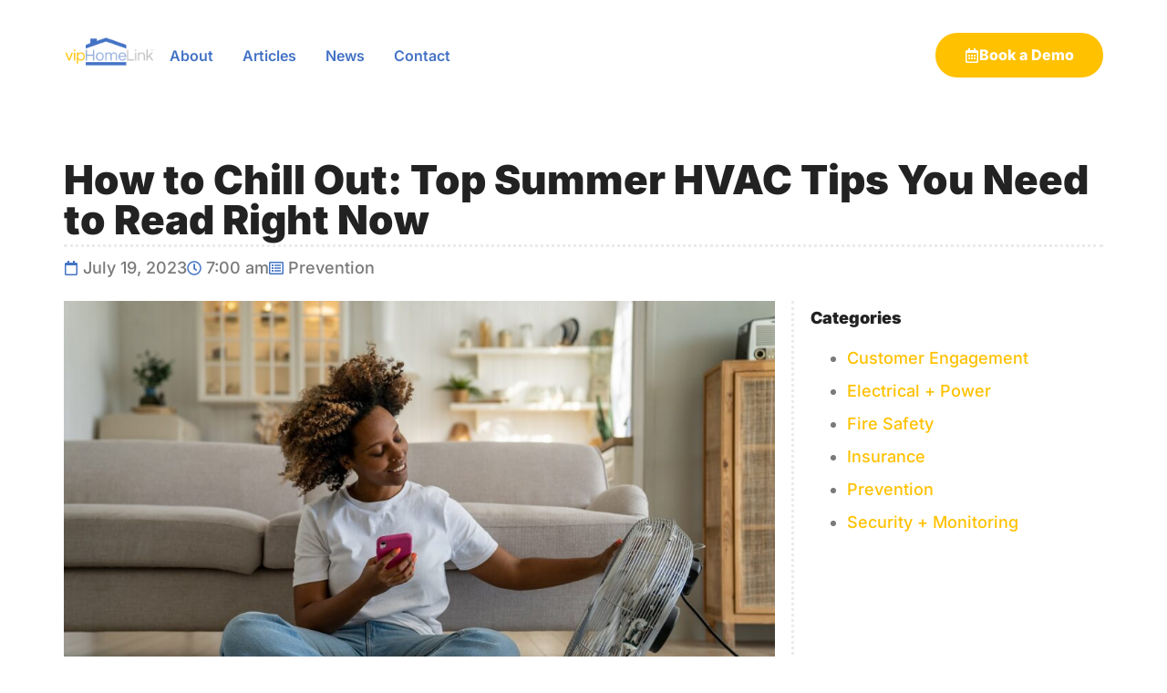

--- FILE ---
content_type: text/html; charset=UTF-8
request_url: https://viphomelink.com/top-summer-hvac-tips/
body_size: 20964
content:
<!doctype html>
<html lang="en-US">
<head>
	<meta charset="UTF-8">
	<meta name="viewport" content="width=device-width, initial-scale=1">
	<link rel="profile" href="https://gmpg.org/xfn/11">
	<meta name='robots' content='noindex, nofollow' />
	<style>img:is([sizes="auto" i], [sizes^="auto," i]) { contain-intrinsic-size: 3000px 1500px }</style>
	
	<!-- This site is optimized with the Yoast SEO Premium plugin v26.4 (Yoast SEO v26.4) - https://yoast.com/wordpress/plugins/seo/ -->
	<title>How to Chill Out: Top Summer HVAC Tips You Need to Read Right Now - vipHomeLink</title>
	<meta name="description" content="Is your air conditioner up to the challenge? Our experts put together these quick HVAC tips for summer to help you chill out this season." />
	<meta property="og:locale" content="en_US" />
	<meta property="og:type" content="article" />
	<meta property="og:title" content="How to Chill Out: Top Summer HVAC Tips You Need to Read Right Now" />
	<meta property="og:description" content="Is your air conditioner up to the challenge? Our experts put together these quick HVAC tips for summer to help you chill out this season." />
	<meta property="og:url" content="https://rfcgmjie.elementor.cloud/top-summer-hvac-tips/" />
	<meta property="og:site_name" content="vipHomeLink" />
	<meta property="article:published_time" content="2023-07-19T07:00:00+00:00" />
	<meta property="article:modified_time" content="2023-10-17T15:58:11+00:00" />
	<meta property="og:image" content="https://rfcgmjie.elementor.cloud/wp-content/uploads/2023/10/Weather-1-Heatwave.jpg" />
	<meta property="og:image:width" content="1200" />
	<meta property="og:image:height" content="800" />
	<meta property="og:image:type" content="image/jpeg" />
	<meta name="author" content="mfrfcgmjie" />
	<meta name="twitter:card" content="summary_large_image" />
	<meta name="twitter:label1" content="Written by" />
	<meta name="twitter:data1" content="mfrfcgmjie" />
	<meta name="twitter:label2" content="Est. reading time" />
	<meta name="twitter:data2" content="6 minutes" />
	<script type="application/ld+json" class="yoast-schema-graph">{"@context":"https://schema.org","@graph":[{"@type":"Article","@id":"https://rfcgmjie.elementor.cloud/top-summer-hvac-tips/#article","isPartOf":{"@id":"https://rfcgmjie.elementor.cloud/top-summer-hvac-tips/"},"author":{"name":"mfrfcgmjie","@id":"https://viphomelink.com/#/schema/person/5ac7e9d99e4cbf04dffebd5c4f7d531d"},"headline":"How to Chill Out: Top Summer HVAC Tips You Need to Read Right Now","datePublished":"2023-07-19T07:00:00+00:00","dateModified":"2023-10-17T15:58:11+00:00","mainEntityOfPage":{"@id":"https://rfcgmjie.elementor.cloud/top-summer-hvac-tips/"},"wordCount":1245,"commentCount":20,"publisher":{"@id":"https://viphomelink.com/#organization"},"image":{"@id":"https://rfcgmjie.elementor.cloud/top-summer-hvac-tips/#primaryimage"},"thumbnailUrl":"https://viphomelink.com/wp-content/uploads/2023/10/Weather-1-Heatwave.jpg","articleSection":["Prevention"],"inLanguage":"en-US","potentialAction":[{"@type":"CommentAction","name":"Comment","target":["https://rfcgmjie.elementor.cloud/top-summer-hvac-tips/#respond"]}]},{"@type":"WebPage","@id":"https://rfcgmjie.elementor.cloud/top-summer-hvac-tips/","url":"https://rfcgmjie.elementor.cloud/top-summer-hvac-tips/","name":"How to Chill Out: Top Summer HVAC Tips You Need to Read Right Now - vipHomeLink","isPartOf":{"@id":"https://viphomelink.com/#website"},"primaryImageOfPage":{"@id":"https://rfcgmjie.elementor.cloud/top-summer-hvac-tips/#primaryimage"},"image":{"@id":"https://rfcgmjie.elementor.cloud/top-summer-hvac-tips/#primaryimage"},"thumbnailUrl":"https://viphomelink.com/wp-content/uploads/2023/10/Weather-1-Heatwave.jpg","datePublished":"2023-07-19T07:00:00+00:00","dateModified":"2023-10-17T15:58:11+00:00","description":"Is your air conditioner up to the challenge? Our experts put together these quick HVAC tips for summer to help you chill out this season.","breadcrumb":{"@id":"https://rfcgmjie.elementor.cloud/top-summer-hvac-tips/#breadcrumb"},"inLanguage":"en-US","potentialAction":[{"@type":"ReadAction","target":["https://rfcgmjie.elementor.cloud/top-summer-hvac-tips/"]}]},{"@type":"ImageObject","inLanguage":"en-US","@id":"https://rfcgmjie.elementor.cloud/top-summer-hvac-tips/#primaryimage","url":"https://viphomelink.com/wp-content/uploads/2023/10/Weather-1-Heatwave.jpg","contentUrl":"https://viphomelink.com/wp-content/uploads/2023/10/Weather-1-Heatwave.jpg","width":1200,"height":800,"caption":"a smiling woman in a living room near a fan during a heatwave"},{"@type":"BreadcrumbList","@id":"https://rfcgmjie.elementor.cloud/top-summer-hvac-tips/#breadcrumb","itemListElement":[{"@type":"ListItem","position":1,"name":"Home","item":"https://viphomelink.com/"},{"@type":"ListItem","position":2,"name":"How to Chill Out: Top Summer HVAC Tips You Need to Read Right Now"}]},{"@type":"WebSite","@id":"https://viphomelink.com/#website","url":"https://viphomelink.com/","name":"vipHomeLink","description":"Homeownership, the way it should be.","publisher":{"@id":"https://viphomelink.com/#organization"},"potentialAction":[{"@type":"SearchAction","target":{"@type":"EntryPoint","urlTemplate":"https://viphomelink.com/?s={search_term_string}"},"query-input":{"@type":"PropertyValueSpecification","valueRequired":true,"valueName":"search_term_string"}}],"inLanguage":"en-US"},{"@type":"Organization","@id":"https://viphomelink.com/#organization","name":"vipHomeLink","url":"https://viphomelink.com/","logo":{"@type":"ImageObject","inLanguage":"en-US","@id":"https://viphomelink.com/#/schema/logo/image/","url":"https://viphomelink.com/wp-content/uploads/2024/05/vipHL_Logo_Color.png","contentUrl":"https://viphomelink.com/wp-content/uploads/2024/05/vipHL_Logo_Color.png","width":1000,"height":306,"caption":"vipHomeLink"},"image":{"@id":"https://viphomelink.com/#/schema/logo/image/"}},{"@type":"Person","@id":"https://viphomelink.com/#/schema/person/5ac7e9d99e4cbf04dffebd5c4f7d531d","name":"mfrfcgmjie","sameAs":["https://viphomelink.com"],"url":"https://viphomelink.com/author/mfrfcgmjie/"}]}</script>
	<!-- / Yoast SEO Premium plugin. -->


<link rel='dns-prefetch' href='//js.hs-scripts.com' />
<link rel='dns-prefetch' href='//www.googletagmanager.com' />
<link rel="alternate" type="application/rss+xml" title="vipHomeLink &raquo; Feed" href="https://viphomelink.com/feed/" />
<link rel="alternate" type="application/rss+xml" title="vipHomeLink &raquo; Comments Feed" href="https://viphomelink.com/comments/feed/" />
<link rel="alternate" type="application/rss+xml" title="vipHomeLink &raquo; How to Chill Out: Top Summer HVAC Tips You Need to Read Right Now Comments Feed" href="https://viphomelink.com/top-summer-hvac-tips/feed/" />
<script>
window._wpemojiSettings = {"baseUrl":"https:\/\/s.w.org\/images\/core\/emoji\/16.0.1\/72x72\/","ext":".png","svgUrl":"https:\/\/s.w.org\/images\/core\/emoji\/16.0.1\/svg\/","svgExt":".svg","source":{"concatemoji":"https:\/\/viphomelink.com\/wp-includes\/js\/wp-emoji-release.min.js?ver=6.8.3"}};
/*! This file is auto-generated */
!function(s,n){var o,i,e;function c(e){try{var t={supportTests:e,timestamp:(new Date).valueOf()};sessionStorage.setItem(o,JSON.stringify(t))}catch(e){}}function p(e,t,n){e.clearRect(0,0,e.canvas.width,e.canvas.height),e.fillText(t,0,0);var t=new Uint32Array(e.getImageData(0,0,e.canvas.width,e.canvas.height).data),a=(e.clearRect(0,0,e.canvas.width,e.canvas.height),e.fillText(n,0,0),new Uint32Array(e.getImageData(0,0,e.canvas.width,e.canvas.height).data));return t.every(function(e,t){return e===a[t]})}function u(e,t){e.clearRect(0,0,e.canvas.width,e.canvas.height),e.fillText(t,0,0);for(var n=e.getImageData(16,16,1,1),a=0;a<n.data.length;a++)if(0!==n.data[a])return!1;return!0}function f(e,t,n,a){switch(t){case"flag":return n(e,"\ud83c\udff3\ufe0f\u200d\u26a7\ufe0f","\ud83c\udff3\ufe0f\u200b\u26a7\ufe0f")?!1:!n(e,"\ud83c\udde8\ud83c\uddf6","\ud83c\udde8\u200b\ud83c\uddf6")&&!n(e,"\ud83c\udff4\udb40\udc67\udb40\udc62\udb40\udc65\udb40\udc6e\udb40\udc67\udb40\udc7f","\ud83c\udff4\u200b\udb40\udc67\u200b\udb40\udc62\u200b\udb40\udc65\u200b\udb40\udc6e\u200b\udb40\udc67\u200b\udb40\udc7f");case"emoji":return!a(e,"\ud83e\udedf")}return!1}function g(e,t,n,a){var r="undefined"!=typeof WorkerGlobalScope&&self instanceof WorkerGlobalScope?new OffscreenCanvas(300,150):s.createElement("canvas"),o=r.getContext("2d",{willReadFrequently:!0}),i=(o.textBaseline="top",o.font="600 32px Arial",{});return e.forEach(function(e){i[e]=t(o,e,n,a)}),i}function t(e){var t=s.createElement("script");t.src=e,t.defer=!0,s.head.appendChild(t)}"undefined"!=typeof Promise&&(o="wpEmojiSettingsSupports",i=["flag","emoji"],n.supports={everything:!0,everythingExceptFlag:!0},e=new Promise(function(e){s.addEventListener("DOMContentLoaded",e,{once:!0})}),new Promise(function(t){var n=function(){try{var e=JSON.parse(sessionStorage.getItem(o));if("object"==typeof e&&"number"==typeof e.timestamp&&(new Date).valueOf()<e.timestamp+604800&&"object"==typeof e.supportTests)return e.supportTests}catch(e){}return null}();if(!n){if("undefined"!=typeof Worker&&"undefined"!=typeof OffscreenCanvas&&"undefined"!=typeof URL&&URL.createObjectURL&&"undefined"!=typeof Blob)try{var e="postMessage("+g.toString()+"("+[JSON.stringify(i),f.toString(),p.toString(),u.toString()].join(",")+"));",a=new Blob([e],{type:"text/javascript"}),r=new Worker(URL.createObjectURL(a),{name:"wpTestEmojiSupports"});return void(r.onmessage=function(e){c(n=e.data),r.terminate(),t(n)})}catch(e){}c(n=g(i,f,p,u))}t(n)}).then(function(e){for(var t in e)n.supports[t]=e[t],n.supports.everything=n.supports.everything&&n.supports[t],"flag"!==t&&(n.supports.everythingExceptFlag=n.supports.everythingExceptFlag&&n.supports[t]);n.supports.everythingExceptFlag=n.supports.everythingExceptFlag&&!n.supports.flag,n.DOMReady=!1,n.readyCallback=function(){n.DOMReady=!0}}).then(function(){return e}).then(function(){var e;n.supports.everything||(n.readyCallback(),(e=n.source||{}).concatemoji?t(e.concatemoji):e.wpemoji&&e.twemoji&&(t(e.twemoji),t(e.wpemoji)))}))}((window,document),window._wpemojiSettings);
</script>
<style id='wp-emoji-styles-inline-css'>

	img.wp-smiley, img.emoji {
		display: inline !important;
		border: none !important;
		box-shadow: none !important;
		height: 1em !important;
		width: 1em !important;
		margin: 0 0.07em !important;
		vertical-align: -0.1em !important;
		background: none !important;
		padding: 0 !important;
	}
</style>
<link rel='stylesheet' id='wp-block-library-css' href='https://viphomelink.com/wp-includes/css/dist/block-library/style.min.css?ver=6.8.3' media='all' />
<style id='classic-theme-styles-inline-css'>
/*! This file is auto-generated */
.wp-block-button__link{color:#fff;background-color:#32373c;border-radius:9999px;box-shadow:none;text-decoration:none;padding:calc(.667em + 2px) calc(1.333em + 2px);font-size:1.125em}.wp-block-file__button{background:#32373c;color:#fff;text-decoration:none}
</style>
<style id='global-styles-inline-css'>
:root{--wp--preset--aspect-ratio--square: 1;--wp--preset--aspect-ratio--4-3: 4/3;--wp--preset--aspect-ratio--3-4: 3/4;--wp--preset--aspect-ratio--3-2: 3/2;--wp--preset--aspect-ratio--2-3: 2/3;--wp--preset--aspect-ratio--16-9: 16/9;--wp--preset--aspect-ratio--9-16: 9/16;--wp--preset--color--black: #000000;--wp--preset--color--cyan-bluish-gray: #abb8c3;--wp--preset--color--white: #ffffff;--wp--preset--color--pale-pink: #f78da7;--wp--preset--color--vivid-red: #cf2e2e;--wp--preset--color--luminous-vivid-orange: #ff6900;--wp--preset--color--luminous-vivid-amber: #fcb900;--wp--preset--color--light-green-cyan: #7bdcb5;--wp--preset--color--vivid-green-cyan: #00d084;--wp--preset--color--pale-cyan-blue: #8ed1fc;--wp--preset--color--vivid-cyan-blue: #0693e3;--wp--preset--color--vivid-purple: #9b51e0;--wp--preset--gradient--vivid-cyan-blue-to-vivid-purple: linear-gradient(135deg,rgba(6,147,227,1) 0%,rgb(155,81,224) 100%);--wp--preset--gradient--light-green-cyan-to-vivid-green-cyan: linear-gradient(135deg,rgb(122,220,180) 0%,rgb(0,208,130) 100%);--wp--preset--gradient--luminous-vivid-amber-to-luminous-vivid-orange: linear-gradient(135deg,rgba(252,185,0,1) 0%,rgba(255,105,0,1) 100%);--wp--preset--gradient--luminous-vivid-orange-to-vivid-red: linear-gradient(135deg,rgba(255,105,0,1) 0%,rgb(207,46,46) 100%);--wp--preset--gradient--very-light-gray-to-cyan-bluish-gray: linear-gradient(135deg,rgb(238,238,238) 0%,rgb(169,184,195) 100%);--wp--preset--gradient--cool-to-warm-spectrum: linear-gradient(135deg,rgb(74,234,220) 0%,rgb(151,120,209) 20%,rgb(207,42,186) 40%,rgb(238,44,130) 60%,rgb(251,105,98) 80%,rgb(254,248,76) 100%);--wp--preset--gradient--blush-light-purple: linear-gradient(135deg,rgb(255,206,236) 0%,rgb(152,150,240) 100%);--wp--preset--gradient--blush-bordeaux: linear-gradient(135deg,rgb(254,205,165) 0%,rgb(254,45,45) 50%,rgb(107,0,62) 100%);--wp--preset--gradient--luminous-dusk: linear-gradient(135deg,rgb(255,203,112) 0%,rgb(199,81,192) 50%,rgb(65,88,208) 100%);--wp--preset--gradient--pale-ocean: linear-gradient(135deg,rgb(255,245,203) 0%,rgb(182,227,212) 50%,rgb(51,167,181) 100%);--wp--preset--gradient--electric-grass: linear-gradient(135deg,rgb(202,248,128) 0%,rgb(113,206,126) 100%);--wp--preset--gradient--midnight: linear-gradient(135deg,rgb(2,3,129) 0%,rgb(40,116,252) 100%);--wp--preset--font-size--small: 13px;--wp--preset--font-size--medium: 20px;--wp--preset--font-size--large: 36px;--wp--preset--font-size--x-large: 42px;--wp--preset--spacing--20: 0.44rem;--wp--preset--spacing--30: 0.67rem;--wp--preset--spacing--40: 1rem;--wp--preset--spacing--50: 1.5rem;--wp--preset--spacing--60: 2.25rem;--wp--preset--spacing--70: 3.38rem;--wp--preset--spacing--80: 5.06rem;--wp--preset--shadow--natural: 6px 6px 9px rgba(0, 0, 0, 0.2);--wp--preset--shadow--deep: 12px 12px 50px rgba(0, 0, 0, 0.4);--wp--preset--shadow--sharp: 6px 6px 0px rgba(0, 0, 0, 0.2);--wp--preset--shadow--outlined: 6px 6px 0px -3px rgba(255, 255, 255, 1), 6px 6px rgba(0, 0, 0, 1);--wp--preset--shadow--crisp: 6px 6px 0px rgba(0, 0, 0, 1);}:where(.is-layout-flex){gap: 0.5em;}:where(.is-layout-grid){gap: 0.5em;}body .is-layout-flex{display: flex;}.is-layout-flex{flex-wrap: wrap;align-items: center;}.is-layout-flex > :is(*, div){margin: 0;}body .is-layout-grid{display: grid;}.is-layout-grid > :is(*, div){margin: 0;}:where(.wp-block-columns.is-layout-flex){gap: 2em;}:where(.wp-block-columns.is-layout-grid){gap: 2em;}:where(.wp-block-post-template.is-layout-flex){gap: 1.25em;}:where(.wp-block-post-template.is-layout-grid){gap: 1.25em;}.has-black-color{color: var(--wp--preset--color--black) !important;}.has-cyan-bluish-gray-color{color: var(--wp--preset--color--cyan-bluish-gray) !important;}.has-white-color{color: var(--wp--preset--color--white) !important;}.has-pale-pink-color{color: var(--wp--preset--color--pale-pink) !important;}.has-vivid-red-color{color: var(--wp--preset--color--vivid-red) !important;}.has-luminous-vivid-orange-color{color: var(--wp--preset--color--luminous-vivid-orange) !important;}.has-luminous-vivid-amber-color{color: var(--wp--preset--color--luminous-vivid-amber) !important;}.has-light-green-cyan-color{color: var(--wp--preset--color--light-green-cyan) !important;}.has-vivid-green-cyan-color{color: var(--wp--preset--color--vivid-green-cyan) !important;}.has-pale-cyan-blue-color{color: var(--wp--preset--color--pale-cyan-blue) !important;}.has-vivid-cyan-blue-color{color: var(--wp--preset--color--vivid-cyan-blue) !important;}.has-vivid-purple-color{color: var(--wp--preset--color--vivid-purple) !important;}.has-black-background-color{background-color: var(--wp--preset--color--black) !important;}.has-cyan-bluish-gray-background-color{background-color: var(--wp--preset--color--cyan-bluish-gray) !important;}.has-white-background-color{background-color: var(--wp--preset--color--white) !important;}.has-pale-pink-background-color{background-color: var(--wp--preset--color--pale-pink) !important;}.has-vivid-red-background-color{background-color: var(--wp--preset--color--vivid-red) !important;}.has-luminous-vivid-orange-background-color{background-color: var(--wp--preset--color--luminous-vivid-orange) !important;}.has-luminous-vivid-amber-background-color{background-color: var(--wp--preset--color--luminous-vivid-amber) !important;}.has-light-green-cyan-background-color{background-color: var(--wp--preset--color--light-green-cyan) !important;}.has-vivid-green-cyan-background-color{background-color: var(--wp--preset--color--vivid-green-cyan) !important;}.has-pale-cyan-blue-background-color{background-color: var(--wp--preset--color--pale-cyan-blue) !important;}.has-vivid-cyan-blue-background-color{background-color: var(--wp--preset--color--vivid-cyan-blue) !important;}.has-vivid-purple-background-color{background-color: var(--wp--preset--color--vivid-purple) !important;}.has-black-border-color{border-color: var(--wp--preset--color--black) !important;}.has-cyan-bluish-gray-border-color{border-color: var(--wp--preset--color--cyan-bluish-gray) !important;}.has-white-border-color{border-color: var(--wp--preset--color--white) !important;}.has-pale-pink-border-color{border-color: var(--wp--preset--color--pale-pink) !important;}.has-vivid-red-border-color{border-color: var(--wp--preset--color--vivid-red) !important;}.has-luminous-vivid-orange-border-color{border-color: var(--wp--preset--color--luminous-vivid-orange) !important;}.has-luminous-vivid-amber-border-color{border-color: var(--wp--preset--color--luminous-vivid-amber) !important;}.has-light-green-cyan-border-color{border-color: var(--wp--preset--color--light-green-cyan) !important;}.has-vivid-green-cyan-border-color{border-color: var(--wp--preset--color--vivid-green-cyan) !important;}.has-pale-cyan-blue-border-color{border-color: var(--wp--preset--color--pale-cyan-blue) !important;}.has-vivid-cyan-blue-border-color{border-color: var(--wp--preset--color--vivid-cyan-blue) !important;}.has-vivid-purple-border-color{border-color: var(--wp--preset--color--vivid-purple) !important;}.has-vivid-cyan-blue-to-vivid-purple-gradient-background{background: var(--wp--preset--gradient--vivid-cyan-blue-to-vivid-purple) !important;}.has-light-green-cyan-to-vivid-green-cyan-gradient-background{background: var(--wp--preset--gradient--light-green-cyan-to-vivid-green-cyan) !important;}.has-luminous-vivid-amber-to-luminous-vivid-orange-gradient-background{background: var(--wp--preset--gradient--luminous-vivid-amber-to-luminous-vivid-orange) !important;}.has-luminous-vivid-orange-to-vivid-red-gradient-background{background: var(--wp--preset--gradient--luminous-vivid-orange-to-vivid-red) !important;}.has-very-light-gray-to-cyan-bluish-gray-gradient-background{background: var(--wp--preset--gradient--very-light-gray-to-cyan-bluish-gray) !important;}.has-cool-to-warm-spectrum-gradient-background{background: var(--wp--preset--gradient--cool-to-warm-spectrum) !important;}.has-blush-light-purple-gradient-background{background: var(--wp--preset--gradient--blush-light-purple) !important;}.has-blush-bordeaux-gradient-background{background: var(--wp--preset--gradient--blush-bordeaux) !important;}.has-luminous-dusk-gradient-background{background: var(--wp--preset--gradient--luminous-dusk) !important;}.has-pale-ocean-gradient-background{background: var(--wp--preset--gradient--pale-ocean) !important;}.has-electric-grass-gradient-background{background: var(--wp--preset--gradient--electric-grass) !important;}.has-midnight-gradient-background{background: var(--wp--preset--gradient--midnight) !important;}.has-small-font-size{font-size: var(--wp--preset--font-size--small) !important;}.has-medium-font-size{font-size: var(--wp--preset--font-size--medium) !important;}.has-large-font-size{font-size: var(--wp--preset--font-size--large) !important;}.has-x-large-font-size{font-size: var(--wp--preset--font-size--x-large) !important;}
:where(.wp-block-post-template.is-layout-flex){gap: 1.25em;}:where(.wp-block-post-template.is-layout-grid){gap: 1.25em;}
:where(.wp-block-columns.is-layout-flex){gap: 2em;}:where(.wp-block-columns.is-layout-grid){gap: 2em;}
:root :where(.wp-block-pullquote){font-size: 1.5em;line-height: 1.6;}
</style>
<link rel='stylesheet' id='hello-elementor-css' href='https://viphomelink.com/wp-content/themes/hello-elementor/style.min.css?ver=3.0.0' media='all' />
<link rel='stylesheet' id='hello-elementor-theme-style-css' href='https://viphomelink.com/wp-content/themes/hello-elementor/theme.min.css?ver=3.0.0' media='all' />
<link rel='stylesheet' id='hello-elementor-header-footer-css' href='https://viphomelink.com/wp-content/themes/hello-elementor/header-footer.min.css?ver=3.0.0' media='all' />
<link rel='stylesheet' id='elementor-frontend-css' href='https://viphomelink.com/wp-content/plugins/elementor/assets/css/frontend.min.css?ver=3.33.2' media='all' />
<link rel='stylesheet' id='elementor-post-4-css' href='https://viphomelink.com/wp-content/uploads/elementor/css/post-4.css?ver=1764178898' media='all' />
<link rel='stylesheet' id='widget-image-css' href='https://viphomelink.com/wp-content/plugins/elementor/assets/css/widget-image.min.css?ver=3.33.2' media='all' />
<link rel='stylesheet' id='widget-nav-menu-css' href='https://viphomelink.com/wp-content/plugins/elementor-pro/assets/css/widget-nav-menu.min.css?ver=3.26.3' media='all' />
<link rel='stylesheet' id='e-animation-fadeInDown-css' href='https://viphomelink.com/wp-content/plugins/elementor/assets/lib/animations/styles/fadeInDown.min.css?ver=3.33.2' media='all' />
<link rel='stylesheet' id='e-animation-sink-css' href='https://viphomelink.com/wp-content/plugins/elementor/assets/lib/animations/styles/e-animation-sink.min.css?ver=3.33.2' media='all' />
<link rel='stylesheet' id='widget-icon-box-css' href='https://viphomelink.com/wp-content/plugins/elementor/assets/css/widget-icon-box.min.css?ver=3.33.2' media='all' />
<link rel='stylesheet' id='widget-divider-css' href='https://viphomelink.com/wp-content/plugins/elementor/assets/css/widget-divider.min.css?ver=3.33.2' media='all' />
<link rel='stylesheet' id='widget-social-icons-css' href='https://viphomelink.com/wp-content/plugins/elementor/assets/css/widget-social-icons.min.css?ver=3.33.2' media='all' />
<link rel='stylesheet' id='e-apple-webkit-css' href='https://viphomelink.com/wp-content/plugins/elementor/assets/css/conditionals/apple-webkit.min.css?ver=3.33.2' media='all' />
<link rel='stylesheet' id='e-shapes-css' href='https://viphomelink.com/wp-content/plugins/elementor/assets/css/conditionals/shapes.min.css?ver=3.33.2' media='all' />
<link rel='stylesheet' id='widget-heading-css' href='https://viphomelink.com/wp-content/plugins/elementor/assets/css/widget-heading.min.css?ver=3.33.2' media='all' />
<link rel='stylesheet' id='widget-form-css' href='https://viphomelink.com/wp-content/plugins/elementor-pro/assets/css/widget-form.min.css?ver=3.26.3' media='all' />
<link rel='stylesheet' id='widget-post-info-css' href='https://viphomelink.com/wp-content/plugins/elementor-pro/assets/css/widget-post-info.min.css?ver=3.26.3' media='all' />
<link rel='stylesheet' id='widget-icon-list-css' href='https://viphomelink.com/wp-content/plugins/elementor/assets/css/widget-icon-list.min.css?ver=3.33.2' media='all' />
<link rel='stylesheet' id='swiper-css' href='https://viphomelink.com/wp-content/plugins/elementor/assets/lib/swiper/v8/css/swiper.min.css?ver=8.4.5' media='all' />
<link rel='stylesheet' id='e-swiper-css' href='https://viphomelink.com/wp-content/plugins/elementor/assets/css/conditionals/e-swiper.min.css?ver=3.33.2' media='all' />
<link rel='stylesheet' id='font-awesome-5-all-css' href='https://viphomelink.com/wp-content/plugins/elementor/assets/lib/font-awesome/css/all.min.css?ver=3.33.2' media='all' />
<link rel='stylesheet' id='font-awesome-4-shim-css' href='https://viphomelink.com/wp-content/plugins/elementor/assets/lib/font-awesome/css/v4-shims.min.css?ver=3.33.2' media='all' />
<link rel='stylesheet' id='elementor-post-2506-css' href='https://viphomelink.com/wp-content/uploads/elementor/css/post-2506.css?ver=1764178905' media='all' />
<link rel='stylesheet' id='elementor-post-2049-css' href='https://viphomelink.com/wp-content/uploads/elementor/css/post-2049.css?ver=1764178899' media='all' />
<link rel='stylesheet' id='elementor-post-3878-css' href='https://viphomelink.com/wp-content/uploads/elementor/css/post-3878.css?ver=1764179031' media='all' />
<link rel='stylesheet' id='elementor-gf-local-inter-css' href='https://viphomelink.com/wp-content/uploads/elementor/google-fonts/css/inter.css?ver=1754690755' media='all' />
<link rel='stylesheet' id='elementor-gf-local-roboto-css' href='https://viphomelink.com/wp-content/uploads/elementor/google-fonts/css/roboto.css?ver=1754690761' media='all' />
<script src="https://viphomelink.com/wp-includes/js/jquery/jquery.min.js?ver=3.7.1" id="jquery-core-js"></script>
<script src="https://viphomelink.com/wp-includes/js/jquery/jquery-migrate.min.js?ver=3.4.1" id="jquery-migrate-js"></script>
<script src="https://viphomelink.com/wp-content/plugins/elementor/assets/lib/font-awesome/js/v4-shims.min.js?ver=3.33.2" id="font-awesome-4-shim-js"></script>

<!-- Google tag (gtag.js) snippet added by Site Kit -->
<!-- Google Analytics snippet added by Site Kit -->
<script src="https://www.googletagmanager.com/gtag/js?id=GT-TBVWSQZ" id="google_gtagjs-js" async></script>
<script id="google_gtagjs-js-after">
window.dataLayer = window.dataLayer || [];function gtag(){dataLayer.push(arguments);}
gtag("set","linker",{"domains":["viphomelink.com"]});
gtag("js", new Date());
gtag("set", "developer_id.dZTNiMT", true);
gtag("config", "GT-TBVWSQZ");
</script>
<link rel="https://api.w.org/" href="https://viphomelink.com/wp-json/" /><link rel="alternate" title="JSON" type="application/json" href="https://viphomelink.com/wp-json/wp/v2/posts/5448" /><link rel="EditURI" type="application/rsd+xml" title="RSD" href="https://viphomelink.com/xmlrpc.php?rsd" />
<meta name="generator" content="WordPress 6.8.3" />
<link rel='shortlink' href='https://viphomelink.com/?p=5448' />
<link rel="alternate" title="oEmbed (JSON)" type="application/json+oembed" href="https://viphomelink.com/wp-json/oembed/1.0/embed?url=https%3A%2F%2Fviphomelink.com%2Ftop-summer-hvac-tips%2F" />
<link rel="alternate" title="oEmbed (XML)" type="text/xml+oembed" href="https://viphomelink.com/wp-json/oembed/1.0/embed?url=https%3A%2F%2Fviphomelink.com%2Ftop-summer-hvac-tips%2F&#038;format=xml" />
<meta name="generator" content="Site Kit by Google 1.166.0" />			<!-- DO NOT COPY THIS SNIPPET! Start of Page Analytics Tracking for HubSpot WordPress plugin v11.3.21-->
			<script class="hsq-set-content-id" data-content-id="blog-post">
				var _hsq = _hsq || [];
				_hsq.push(["setContentType", "blog-post"]);
			</script>
			<!-- DO NOT COPY THIS SNIPPET! End of Page Analytics Tracking for HubSpot WordPress plugin -->
			<meta name="generator" content="Elementor 3.33.2; features: e_font_icon_svg, additional_custom_breakpoints; settings: css_print_method-external, google_font-enabled, font_display-swap">
			<style>
				.e-con.e-parent:nth-of-type(n+4):not(.e-lazyloaded):not(.e-no-lazyload),
				.e-con.e-parent:nth-of-type(n+4):not(.e-lazyloaded):not(.e-no-lazyload) * {
					background-image: none !important;
				}
				@media screen and (max-height: 1024px) {
					.e-con.e-parent:nth-of-type(n+3):not(.e-lazyloaded):not(.e-no-lazyload),
					.e-con.e-parent:nth-of-type(n+3):not(.e-lazyloaded):not(.e-no-lazyload) * {
						background-image: none !important;
					}
				}
				@media screen and (max-height: 640px) {
					.e-con.e-parent:nth-of-type(n+2):not(.e-lazyloaded):not(.e-no-lazyload),
					.e-con.e-parent:nth-of-type(n+2):not(.e-lazyloaded):not(.e-no-lazyload) * {
						background-image: none !important;
					}
				}
			</style>
			<link rel="icon" href="https://viphomelink.com/wp-content/uploads/2023/09/cropped-vipRoof_Yellow_White_OnBlue_Favicon-32x32.png" sizes="32x32" />
<link rel="icon" href="https://viphomelink.com/wp-content/uploads/2023/09/cropped-vipRoof_Yellow_White_OnBlue_Favicon-192x192.png" sizes="192x192" />
<link rel="apple-touch-icon" href="https://viphomelink.com/wp-content/uploads/2023/09/cropped-vipRoof_Yellow_White_OnBlue_Favicon-180x180.png" />
<meta name="msapplication-TileImage" content="https://viphomelink.com/wp-content/uploads/2023/09/cropped-vipRoof_Yellow_White_OnBlue_Favicon-270x270.png" />
<meta name="traceparent" content="00-9c1e36aede71a0ea0000001769076123-9c1e36aede71a0ea-01"></head>
<body class="wp-singular post-template-default single single-post postid-5448 single-format-standard wp-custom-logo wp-theme-hello-elementor elementor-default elementor-kit-4 elementor-page-3878">


<a class="skip-link screen-reader-text" href="#content">Skip to content</a>

		<div data-elementor-type="header" data-elementor-id="2506" class="elementor elementor-2506 elementor-location-header" data-elementor-post-type="elementor_library">
			<div class="elementor-element elementor-element-210ea0d4 elementor-hidden-tablet elementor-hidden-mobile e-flex e-con-boxed e-con e-parent" data-id="210ea0d4" data-element_type="container" data-settings="{&quot;background_background&quot;:&quot;classic&quot;}">
					<div class="e-con-inner">
		<div class="elementor-element elementor-element-d8117a4 e-con-full animated-slow e-flex elementor-invisible e-con e-child" data-id="d8117a4" data-element_type="container" data-settings="{&quot;animation&quot;:&quot;fadeInDown&quot;}">
				<div class="elementor-element elementor-element-973e506 elementor-widget elementor-widget-image" data-id="973e506" data-element_type="widget" data-widget_type="image.default">
				<div class="elementor-widget-container">
																<a href="https://viphomelink.com/">
							<img loading="lazy" width="1000" height="306" src="https://viphomelink.com/wp-content/uploads/2023/09/vipHL_Logo_Color.png" class="attachment-full size-full wp-image-2140" alt="vipHomeLink Tri-Color Logo" srcset="https://viphomelink.com/wp-content/uploads/2023/09/vipHL_Logo_Color.png 1000w, https://viphomelink.com/wp-content/uploads/2023/09/vipHL_Logo_Color-300x92.png 300w, https://viphomelink.com/wp-content/uploads/2023/09/vipHL_Logo_Color-768x235.png 768w" sizes="(max-width: 1000px) 100vw, 1000px" />								</a>
															</div>
				</div>
				<div class="elementor-element elementor-element-3659e8f elementor-nav-menu__align-start elementor-nav-menu--dropdown-tablet elementor-nav-menu__text-align-aside elementor-nav-menu--toggle elementor-nav-menu--burger elementor-widget elementor-widget-nav-menu" data-id="3659e8f" data-element_type="widget" data-settings="{&quot;submenu_icon&quot;:{&quot;value&quot;:&quot;&lt;svg class=\&quot;e-font-icon-svg e-fas-angle-down\&quot; viewBox=\&quot;0 0 320 512\&quot; xmlns=\&quot;http:\/\/www.w3.org\/2000\/svg\&quot;&gt;&lt;path d=\&quot;M143 352.3L7 216.3c-9.4-9.4-9.4-24.6 0-33.9l22.6-22.6c9.4-9.4 24.6-9.4 33.9 0l96.4 96.4 96.4-96.4c9.4-9.4 24.6-9.4 33.9 0l22.6 22.6c9.4 9.4 9.4 24.6 0 33.9l-136 136c-9.2 9.4-24.4 9.4-33.8 0z\&quot;&gt;&lt;\/path&gt;&lt;\/svg&gt;&quot;,&quot;library&quot;:&quot;fa-solid&quot;},&quot;layout&quot;:&quot;horizontal&quot;,&quot;toggle&quot;:&quot;burger&quot;}" data-widget_type="nav-menu.default">
				<div class="elementor-widget-container">
								<nav aria-label="Menu" class="elementor-nav-menu--main elementor-nav-menu__container elementor-nav-menu--layout-horizontal e--pointer-none">
				<ul id="menu-1-3659e8f" class="elementor-nav-menu"><li class="menu-item menu-item-type-post_type menu-item-object-page menu-item-202"><a href="https://viphomelink.com/about/" class="elementor-item">About</a></li>
<li class="menu-item menu-item-type-post_type menu-item-object-page menu-item-205"><a href="https://viphomelink.com/articles/" class="elementor-item">Articles</a></li>
<li class="menu-item menu-item-type-post_type menu-item-object-page menu-item-210"><a href="https://viphomelink.com/news/" class="elementor-item">News</a></li>
<li class="menu-item menu-item-type-post_type menu-item-object-page menu-item-203"><a href="https://viphomelink.com/contact/" class="elementor-item">Contact</a></li>
</ul>			</nav>
					<div class="elementor-menu-toggle" role="button" tabindex="0" aria-label="Menu Toggle" aria-expanded="false">
			<svg aria-hidden="true" role="presentation" class="elementor-menu-toggle__icon--open e-font-icon-svg e-fas-bars" viewBox="0 0 448 512" xmlns="http://www.w3.org/2000/svg"><path d="M16 132h416c8.837 0 16-7.163 16-16V76c0-8.837-7.163-16-16-16H16C7.163 60 0 67.163 0 76v40c0 8.837 7.163 16 16 16zm0 160h416c8.837 0 16-7.163 16-16v-40c0-8.837-7.163-16-16-16H16c-8.837 0-16 7.163-16 16v40c0 8.837 7.163 16 16 16zm0 160h416c8.837 0 16-7.163 16-16v-40c0-8.837-7.163-16-16-16H16c-8.837 0-16 7.163-16 16v40c0 8.837 7.163 16 16 16z"></path></svg><svg aria-hidden="true" role="presentation" class="elementor-menu-toggle__icon--close e-font-icon-svg e-eicon-close" viewBox="0 0 1000 1000" xmlns="http://www.w3.org/2000/svg"><path d="M742 167L500 408 258 167C246 154 233 150 217 150 196 150 179 158 167 167 154 179 150 196 150 212 150 229 154 242 171 254L408 500 167 742C138 771 138 800 167 829 196 858 225 858 254 829L496 587 738 829C750 842 767 846 783 846 800 846 817 842 829 829 842 817 846 804 846 783 846 767 842 750 829 737L588 500 833 258C863 229 863 200 833 171 804 137 775 137 742 167Z"></path></svg>		</div>
					<nav class="elementor-nav-menu--dropdown elementor-nav-menu__container" aria-hidden="true">
				<ul id="menu-2-3659e8f" class="elementor-nav-menu"><li class="menu-item menu-item-type-post_type menu-item-object-page menu-item-202"><a href="https://viphomelink.com/about/" class="elementor-item" tabindex="-1">About</a></li>
<li class="menu-item menu-item-type-post_type menu-item-object-page menu-item-205"><a href="https://viphomelink.com/articles/" class="elementor-item" tabindex="-1">Articles</a></li>
<li class="menu-item menu-item-type-post_type menu-item-object-page menu-item-210"><a href="https://viphomelink.com/news/" class="elementor-item" tabindex="-1">News</a></li>
<li class="menu-item menu-item-type-post_type menu-item-object-page menu-item-203"><a href="https://viphomelink.com/contact/" class="elementor-item" tabindex="-1">Contact</a></li>
</ul>			</nav>
						</div>
				</div>
				</div>
		<div class="elementor-element elementor-element-1587d0a e-con-full animated-slow e-flex elementor-invisible e-con e-child" data-id="1587d0a" data-element_type="container" data-settings="{&quot;animation&quot;:&quot;fadeInDown&quot;}">
				<div class="elementor-element elementor-element-cf9b915 elementor-align-right elementor-widget elementor-widget-button" data-id="cf9b915" data-element_type="widget" data-widget_type="button.default">
				<div class="elementor-widget-container">
									<div class="elementor-button-wrapper">
					<a class="elementor-button elementor-button-link elementor-size-xs elementor-animation-sink" href="https://meetings.hubspot.com/dayna-weitzman" target="_blank">
						<span class="elementor-button-content-wrapper">
						<span class="elementor-button-icon">
				<svg aria-hidden="true" class="e-font-icon-svg e-far-calendar-alt" viewBox="0 0 448 512" xmlns="http://www.w3.org/2000/svg"><path d="M148 288h-40c-6.6 0-12-5.4-12-12v-40c0-6.6 5.4-12 12-12h40c6.6 0 12 5.4 12 12v40c0 6.6-5.4 12-12 12zm108-12v-40c0-6.6-5.4-12-12-12h-40c-6.6 0-12 5.4-12 12v40c0 6.6 5.4 12 12 12h40c6.6 0 12-5.4 12-12zm96 0v-40c0-6.6-5.4-12-12-12h-40c-6.6 0-12 5.4-12 12v40c0 6.6 5.4 12 12 12h40c6.6 0 12-5.4 12-12zm-96 96v-40c0-6.6-5.4-12-12-12h-40c-6.6 0-12 5.4-12 12v40c0 6.6 5.4 12 12 12h40c6.6 0 12-5.4 12-12zm-96 0v-40c0-6.6-5.4-12-12-12h-40c-6.6 0-12 5.4-12 12v40c0 6.6 5.4 12 12 12h40c6.6 0 12-5.4 12-12zm192 0v-40c0-6.6-5.4-12-12-12h-40c-6.6 0-12 5.4-12 12v40c0 6.6 5.4 12 12 12h40c6.6 0 12-5.4 12-12zm96-260v352c0 26.5-21.5 48-48 48H48c-26.5 0-48-21.5-48-48V112c0-26.5 21.5-48 48-48h48V12c0-6.6 5.4-12 12-12h40c6.6 0 12 5.4 12 12v52h128V12c0-6.6 5.4-12 12-12h40c6.6 0 12 5.4 12 12v52h48c26.5 0 48 21.5 48 48zm-48 346V160H48v298c0 3.3 2.7 6 6 6h340c3.3 0 6-2.7 6-6z"></path></svg>			</span>
									<span class="elementor-button-text">Book a Demo</span>
					</span>
					</a>
				</div>
								</div>
				</div>
				</div>
					</div>
				</div>
				</div>
				<div data-elementor-type="single-post" data-elementor-id="3878" class="elementor elementor-3878 elementor-location-single post-5448 post type-post status-publish format-standard has-post-thumbnail hentry category-prevention" data-elementor-post-type="elementor_library">
			<div class="elementor-element elementor-element-8acd948 e-flex e-con-boxed e-con e-parent" data-id="8acd948" data-element_type="container">
					<div class="e-con-inner">
				<div class="elementor-element elementor-element-7baa4c9 elementor-widget elementor-widget-theme-post-title elementor-page-title elementor-widget-heading" data-id="7baa4c9" data-element_type="widget" data-widget_type="theme-post-title.default">
				<div class="elementor-widget-container">
					<h1 class="elementor-heading-title elementor-size-default">How to Chill Out: Top Summer HVAC Tips You Need to Read Right Now</h1>				</div>
				</div>
				<div class="elementor-element elementor-element-599c4d9 elementor-widget-divider--view-line elementor-widget elementor-widget-divider" data-id="599c4d9" data-element_type="widget" data-widget_type="divider.default">
				<div class="elementor-widget-container">
							<div class="elementor-divider">
			<span class="elementor-divider-separator">
						</span>
		</div>
						</div>
				</div>
				<div class="elementor-element elementor-element-7a4832c elementor-mobile-align-left elementor-widget elementor-widget-post-info" data-id="7a4832c" data-element_type="widget" data-widget_type="post-info.default">
				<div class="elementor-widget-container">
							<ul class="elementor-inline-items elementor-icon-list-items elementor-post-info">
								<li class="elementor-icon-list-item elementor-repeater-item-bf31c24 elementor-inline-item" itemprop="datePublished">
						<a href="https://viphomelink.com/2023/07/19/">
											<span class="elementor-icon-list-icon">
								<svg aria-hidden="true" class="e-font-icon-svg e-far-calendar" viewBox="0 0 448 512" xmlns="http://www.w3.org/2000/svg"><path d="M400 64h-48V12c0-6.6-5.4-12-12-12h-40c-6.6 0-12 5.4-12 12v52H160V12c0-6.6-5.4-12-12-12h-40c-6.6 0-12 5.4-12 12v52H48C21.5 64 0 85.5 0 112v352c0 26.5 21.5 48 48 48h352c26.5 0 48-21.5 48-48V112c0-26.5-21.5-48-48-48zm-6 400H54c-3.3 0-6-2.7-6-6V160h352v298c0 3.3-2.7 6-6 6z"></path></svg>							</span>
									<span class="elementor-icon-list-text elementor-post-info__item elementor-post-info__item--type-date">
										<time>July 19, 2023</time>					</span>
									</a>
				</li>
				<li class="elementor-icon-list-item elementor-repeater-item-9c839b8 elementor-inline-item">
										<span class="elementor-icon-list-icon">
								<svg aria-hidden="true" class="e-font-icon-svg e-far-clock" viewBox="0 0 512 512" xmlns="http://www.w3.org/2000/svg"><path d="M256 8C119 8 8 119 8 256s111 248 248 248 248-111 248-248S393 8 256 8zm0 448c-110.5 0-200-89.5-200-200S145.5 56 256 56s200 89.5 200 200-89.5 200-200 200zm61.8-104.4l-84.9-61.7c-3.1-2.3-4.9-5.9-4.9-9.7V116c0-6.6 5.4-12 12-12h32c6.6 0 12 5.4 12 12v141.7l66.8 48.6c5.4 3.9 6.5 11.4 2.6 16.8L334.6 349c-3.9 5.3-11.4 6.5-16.8 2.6z"></path></svg>							</span>
									<span class="elementor-icon-list-text elementor-post-info__item elementor-post-info__item--type-time">
										<time>7:00 am</time>					</span>
								</li>
				<li class="elementor-icon-list-item elementor-repeater-item-4c9bff4 elementor-inline-item" itemprop="about">
										<span class="elementor-icon-list-icon">
								<svg aria-hidden="true" class="e-font-icon-svg e-far-list-alt" viewBox="0 0 512 512" xmlns="http://www.w3.org/2000/svg"><path d="M464 32H48C21.49 32 0 53.49 0 80v352c0 26.51 21.49 48 48 48h416c26.51 0 48-21.49 48-48V80c0-26.51-21.49-48-48-48zm-6 400H54a6 6 0 0 1-6-6V86a6 6 0 0 1 6-6h404a6 6 0 0 1 6 6v340a6 6 0 0 1-6 6zm-42-92v24c0 6.627-5.373 12-12 12H204c-6.627 0-12-5.373-12-12v-24c0-6.627 5.373-12 12-12h200c6.627 0 12 5.373 12 12zm0-96v24c0 6.627-5.373 12-12 12H204c-6.627 0-12-5.373-12-12v-24c0-6.627 5.373-12 12-12h200c6.627 0 12 5.373 12 12zm0-96v24c0 6.627-5.373 12-12 12H204c-6.627 0-12-5.373-12-12v-24c0-6.627 5.373-12 12-12h200c6.627 0 12 5.373 12 12zm-252 12c0 19.882-16.118 36-36 36s-36-16.118-36-36 16.118-36 36-36 36 16.118 36 36zm0 96c0 19.882-16.118 36-36 36s-36-16.118-36-36 16.118-36 36-36 36 16.118 36 36zm0 96c0 19.882-16.118 36-36 36s-36-16.118-36-36 16.118-36 36-36 36 16.118 36 36z"></path></svg>							</span>
									<span class="elementor-icon-list-text elementor-post-info__item elementor-post-info__item--type-terms">
										<span class="elementor-post-info__terms-list">
				<a href="https://viphomelink.com/category/prevention/" class="elementor-post-info__terms-list-item">Prevention</a>				</span>
					</span>
								</li>
				</ul>
						</div>
				</div>
					</div>
				</div>
		<div class="elementor-element elementor-element-f94a11a e-flex e-con-boxed e-con e-parent" data-id="f94a11a" data-element_type="container">
					<div class="e-con-inner">
		<div class="elementor-element elementor-element-3623f5f e-con-full e-flex e-con e-child" data-id="3623f5f" data-element_type="container">
				<div class="elementor-element elementor-element-f04f9f6 elementor-widget elementor-widget-theme-post-featured-image elementor-widget-image" data-id="f04f9f6" data-element_type="widget" data-widget_type="theme-post-featured-image.default">
				<div class="elementor-widget-container">
															<img loading="lazy" width="800" height="534" src="https://viphomelink.com/wp-content/uploads/2023/10/Weather-1-Heatwave-1024x683.jpg" class="attachment-large size-large wp-image-5452" alt="a smiling woman in a living room near a fan during a heatwave" srcset="https://viphomelink.com/wp-content/uploads/2023/10/Weather-1-Heatwave-1024x683.jpg 1024w, https://viphomelink.com/wp-content/uploads/2023/10/Weather-1-Heatwave-300x200.jpg 300w, https://viphomelink.com/wp-content/uploads/2023/10/Weather-1-Heatwave-768x512.jpg 768w, https://viphomelink.com/wp-content/uploads/2023/10/Weather-1-Heatwave.jpg 1200w" sizes="(max-width: 800px) 100vw, 800px" />															</div>
				</div>
				<div class="elementor-element elementor-element-d94e09b elementor-widget elementor-widget-theme-post-content" data-id="d94e09b" data-element_type="widget" data-widget_type="theme-post-content.default">
				<div class="elementor-widget-container">
					
<p><em>Example of expert content available in the vipHome.app</em></p>



<p>Summer 2023 is already off to a sizzling start. An early heat wave hit the southern states in early June, and with the reemergence of El Niño, some parts of the country are in for a sun-sational summer. Is your air conditioner up to the challenge? Our experts put together these quick HVAC tips for summer to help you chill out and enjoy the season.</p>



<p>Overall, air conditioners and/or HVAC units are an easy appliance to maintain. Central air conditioners generally require:</p>



<ul class="wp-block-list">
<li>Regularly replacing or cleaning the air filters.</li>



<li>Cleaning the evaporator</li>



<li>Fixing bent coil fins.</li>



<li>Scheduling an annual or biannual servicing.</li>
</ul>



<h2 class="wp-block-heading">Replace or clean your HVAC air filters </h2>



<p>Air filters need to be cleaned or replaced as per manufacturer’s instructions. This task may need to be done as frequently as once a month or as rarely as once a year. (Many air filters need to be changed or cleaned once every three months.)</p>



<figure class="wp-block-image size-large is-resized"><img fetchpriority="high" fetchpriority="high" decoding="async" width="1024" height="683" src="https://viphomelink.com/wp-content/uploads/2023/10/New-Filter-HVAC-1024x683.jpg" alt="A homeowner replacing a HVAC filter with a new one" class="wp-image-5449" style="aspect-ratio:1.499267935578331;width:884px;height:auto" srcset="https://viphomelink.com/wp-content/uploads/2023/10/New-Filter-HVAC-1024x683.jpg 1024w, https://viphomelink.com/wp-content/uploads/2023/10/New-Filter-HVAC-300x200.jpg 300w, https://viphomelink.com/wp-content/uploads/2023/10/New-Filter-HVAC-768x512.jpg 768w, https://viphomelink.com/wp-content/uploads/2023/10/New-Filter-HVAC.jpg 1200w" sizes="(max-width: 1024px) 100vw, 1024px" /><figcaption class="wp-element-caption"><em>When was the last time you replaced your HVAC filter?</em></figcaption></figure>



<h3 class="wp-block-heading">How to replace an air filter</h3>



<p>While all HVAC units may have a slightly different process, here are the general steps to replacing an air filter:</p>



<ol class="wp-block-list">
<li>Remove the access panel.</li>



<li>Take out the used filter.</li>



<li>Insert the new filter. (The arrow on the filter generally should point in the direction of the air flow.)</li>



<li>Close the access panel.</li>



<li>Turn the unit back on.</li>
</ol>



<p>Always check your manufacturer’s instructions before completing any maintenance.</p>



<h3 class="wp-block-heading">How to clean an air filter</h3>



<p>If your filter needs to be cleaned and not replaced, the following steps apply to your unit:</p>



<ol class="wp-block-list">
<li>Remove the access panel.</li>



<li>Take out the filter.</li>



<li>Use your shower or garden hose (outside) to clean the air filter.</li>



<li>Spray the clean side of the filter, not the side with the accumulated dust or dirt.</li>



<li>Reinstall the filter after it has completely dried.</li>



<li>Close the access panel.</li>



<li>Turn the unit back on.</li>
</ol>



<p>These are generally the same steps for cleaning wall unit air-conditioning air filters, too, but remember – always check the manufacturer’s instructions before completing any maintenance.</p>



<h2 class="wp-block-heading">How to clean your evaporator coils</h2>



<figure class="wp-block-image size-large is-resized"><img decoding="async" width="1024" height="683" src="https://viphomelink.com/wp-content/uploads/2023/10/vipHomeLink-cleaning-HVAC-1024x683.jpeg" alt="A homeowner cleaning an HVAC coils" class="wp-image-5450" style="aspect-ratio:1.499267935578331;width:972px;height:auto" srcset="https://viphomelink.com/wp-content/uploads/2023/10/vipHomeLink-cleaning-HVAC-1024x683.jpeg 1024w, https://viphomelink.com/wp-content/uploads/2023/10/vipHomeLink-cleaning-HVAC-300x200.jpeg 300w, https://viphomelink.com/wp-content/uploads/2023/10/vipHomeLink-cleaning-HVAC-768x512.jpeg 768w, https://viphomelink.com/wp-content/uploads/2023/10/vipHomeLink-cleaning-HVAC.jpeg 1536w" sizes="(max-width: 1024px) 100vw, 1024px" /><figcaption class="wp-element-caption"><em>A clean condenser is a more efficient condenser.</em></figcaption></figure>



<p>Cleaning evaporator coils happens less frequently, generally once a year, though you can keep the coils clean longer by keeping the area around the unit (about two feet) clear of leaves, tall grass, branches, etc.</p>



<p>You can clean evaporate coils a few different ways. With compressed air, blow air in the opposite direction than normal air flow and not at an angle, which can bend the coils. Then, you can clean the debris with a shop vac.</p>



<p>Be careful, though. Fins can easily bend! After removing the debris, clean the fins with detergent or a garden hose. If at any time you’re not sure how to complete this,&nbsp;<a href="https://www.jdoqocy.com/click-100532486-10548344" target="_blank" rel="noreferrer noopener">call a professional technician</a>.</p>



<p>If you do happen to bend coils, the coils can restrict the unit’s flow of air. A “fin comb” can be used to easily move the coils back to their original position.</p>



<h2 class="wp-block-heading">Don’t forget about an annual servicing</h2>



<p>You should&nbsp;<a href="https://www.jdoqocy.com/click-100532486-10548344" target="_blank" rel="noreferrer noopener">hire a licensed professional</a>&nbsp;to perform AC maintenance, ideally twice a year – once before summer’s heat arrives and once before winter’s cold temperatures roll in. A licensed HVAC contractor will perform all the annual air conditioner maintenance that you shouldn’t tackle, such as:</p>



<ul class="wp-block-list">
<li>Inspecting all the unit’s moving parts.</li>



<li>Checking refrigerant level and ensuring there aren’t leaks.</li>



<li>Cleaning fans and coils.</li>



<li>Clearing clogs in the condensate drain.</li>



<li>Repairing or replacing the wiring, electrical connections, motors, and belts if necessary.</li>



<li>Ensuring accuracy of the thermostat.</li>



<li>Checking for seal duct leakage.</li>
</ul>



<p>How much does AC maintenance cost? According to&nbsp;<a href="https://www.forbes.com/home-improvement/hvac/ac-tune-up-cost/" target="_blank" rel="noreferrer noopener">Forbes</a>, an AC service can cost between $80-200, depending on the size of your unit and where you live. A large AC/HVAC system servicing can cost more than $450, not including any repair costs.</p>



<h2 class="wp-block-heading">How to care for a room AC unit</h2>



<p>Room air conditioning units require less maintenance. Clean the air filter(s) as per manufacturer instructions. These air filters generally need to be cleaned more frequently, such as once a month or once every few weeks.</p>



<p>Also, make sure to plug the unit directly into&nbsp;<a href="https://www.viphomelink.com/blog/electricity-and-water-do-not-mix-how-to-stay-safe-at-home-with-gfcis/">a GFCI outlet</a>. Never use an extension cord. Small room air conditioners (drawing less than 7.5 amps of electricity) can be plugged into a usual 120-volt outlet, though it should be the only appliance or item plugged into that outlet. Larger air conditioners will require a 240-volt outlet, which requires professional installation.</p>



<h2 class="wp-block-heading">Troubleshooting common issues with your HVAC/AC system</h2>



<p>Is it not getting cool in your house? Or is your unit freezing up? Here’s what you can do.</p>



<h3 class="wp-block-heading">Check your doors and windows</h3>



<p>Different air-conditioners have different environmental requirements. If you have a central HVAC unit, make sure to have interior doors open, so air flows well from one room to the next. If you have a wall unit, then you should close interior doors to keep the immediate area cool. In both cases, close all the home’s windows and exterior doors, so the cold air doesn’t escape.</p>



<p>Also, check your ceiling fans to make sure they are spinning in the correct direction – counterclockwise. This will push the cool air down toward you.</p>



<p>These tips can also help you to save energy and save money!</p>



<h3 class="wp-block-heading">Reset the circuit breaker</h3>



<p>If your unit won’t turn on, check your circuit breakers. Your HVAC unit should have its own circuit breaker that may have been tripped or your wall unit may have tripped its outlet’s corresponding breaker. In both cases, give the unit five minutes to cool down before resetting the breaker.</p>



<p>A central air conditioner also has a high-pressure limit switch, which can trip. If this happens, the switch can be reset by pressing a button located in the compressor’s access panel. (Always check the manufacturer’s instructions and when in doubt,&nbsp;<a href="https://www.jdoqocy.com/click-100532486-10548344" target="_blank" rel="noreferrer noopener">call a professional</a>.)</p>



<h3 class="wp-block-heading">What to do when your HVAC freezes up in summer</h3>



<figure class="wp-block-image size-large is-resized"><img decoding="async" width="1024" height="683" src="https://viphomelink.com/wp-content/uploads/2023/10/vipHomeApp-Frost-Condenser-1024x683.jpg" alt="Frost on an HVAC unit" class="wp-image-5451" style="aspect-ratio:1.499267935578331;width:1033px;height:auto" srcset="https://viphomelink.com/wp-content/uploads/2023/10/vipHomeApp-Frost-Condenser-1024x683.jpg 1024w, https://viphomelink.com/wp-content/uploads/2023/10/vipHomeApp-Frost-Condenser-300x200.jpg 300w, https://viphomelink.com/wp-content/uploads/2023/10/vipHomeApp-Frost-Condenser-768x512.jpg 768w, https://viphomelink.com/wp-content/uploads/2023/10/vipHomeApp-Frost-Condenser.jpg 1200w" sizes="(max-width: 1024px) 100vw, 1024px" /><figcaption class="wp-element-caption">Does your HVAC unit look like this?</figcaption></figure>



<p>If you notice your unit’s condenser coils are covered in frost, you may have a refrigerant leak. This usually happens when the unit is also blowing warm air and there’s a faint hissing or gurgling noise. You may also see a spike in your energy bills as the unit has to work harder to keep your home cool.</p>



<p>Unfortunately, leaking freon, a frequent refrigerant, can also cause headaches, nausea, sore throat, difficulty breathing, vomiting, and more. If you suspect your unit is leaking refrigerant,&nbsp;<a href="https://www.jdoqocy.com/click-100532486-10548344" target="_blank" rel="noreferrer noopener">call a professional</a>&nbsp;to investigate. If you’re not feeling well, seek medical attention.</p>



<h3 class="wp-block-heading">Your condenser runs all the time</h3>



<p>That’s not a good thing. Your air conditioning system should only run two to four hours a day intermittently. It could be that your condenser is dirty and needs to be cleaned (see how above). However, it might also be:</p>



<ul class="wp-block-list">
<li>An issue with the fan.</li>



<li>Your weatherstripping is old and lets the cool air escape.</li>



<li>Your air filter needs to be changed or is the wrong size.</li>



<li>Your programmable thermostat may not be working properly.</li>



<li>Your refrigerant needs to be replaced.</li>
</ul>



<p>It’s best to&nbsp;<a href="https://www.jdoqocy.com/click-100532486-10548344" target="_blank" rel="noreferrer noopener">call a licensed technician</a>&nbsp;to investigate the issue, so you can just relax and chill.</p>
				</div>
				</div>
				</div>
		<div class="elementor-element elementor-element-37e6a72 e-flex e-con-boxed e-con e-child" data-id="37e6a72" data-element_type="container">
					<div class="e-con-inner">
				<div class="elementor-element elementor-element-0a3f08b elementor-widget elementor-widget-wp-widget-categories" data-id="0a3f08b" data-element_type="widget" data-widget_type="wp-widget-categories.default">
				<div class="elementor-widget-container">
					<h5>Categories</h5>
			<ul>
					<li class="cat-item cat-item-8"><a href="https://viphomelink.com/category/customer-engagement/">Customer Engagement</a>
</li>
	<li class="cat-item cat-item-18"><a href="https://viphomelink.com/category/electrical-power/">Electrical + Power</a>
</li>
	<li class="cat-item cat-item-14"><a href="https://viphomelink.com/category/fire-safety/">Fire Safety</a>
</li>
	<li class="cat-item cat-item-10"><a href="https://viphomelink.com/category/insurance/">Insurance</a>
</li>
	<li class="cat-item cat-item-9"><a href="https://viphomelink.com/category/prevention/">Prevention</a>
</li>
	<li class="cat-item cat-item-15"><a href="https://viphomelink.com/category/security-monitoring/">Security + Monitoring</a>
</li>
			</ul>

							</div>
				</div>
					</div>
				</div>
					</div>
				</div>
				</div>
				<div data-elementor-type="footer" data-elementor-id="2049" class="elementor elementor-2049 elementor-location-footer" data-elementor-post-type="elementor_library">
			<footer class="elementor-element elementor-element-d9997c1 elementor-hidden-tablet elementor-hidden-mobile e-flex e-con-boxed e-con e-parent" data-id="d9997c1" data-element_type="container" data-settings="{&quot;shape_divider_top&quot;:&quot;opacity-tilt&quot;,&quot;background_background&quot;:&quot;gradient&quot;}">
					<div class="e-con-inner">
				<div class="elementor-shape elementor-shape-top" aria-hidden="true" data-negative="false">
			<svg xmlns="http://www.w3.org/2000/svg" viewBox="0 0 2600 131.1" preserveAspectRatio="none">
	<path class="elementor-shape-fill" d="M0 0L2600 0 2600 69.1 0 0z"/>
	<path class="elementor-shape-fill" style="opacity:0.5" d="M0 0L2600 0 2600 69.1 0 69.1z"/>
	<path class="elementor-shape-fill" style="opacity:0.25" d="M2600 0L0 0 0 130.1 2600 69.1z"/>
</svg>		</div>
		<div class="elementor-element elementor-element-e7e2435 e-con-full e-flex e-con e-child" data-id="e7e2435" data-element_type="container">
				<div class="elementor-element elementor-element-6565cdd elementor-nav-menu__align-end elementor-nav-menu--dropdown-tablet elementor-nav-menu__text-align-aside elementor-nav-menu--toggle elementor-nav-menu--burger elementor-widget elementor-widget-nav-menu" data-id="6565cdd" data-element_type="widget" data-settings="{&quot;layout&quot;:&quot;vertical&quot;,&quot;submenu_icon&quot;:{&quot;value&quot;:&quot;&lt;svg class=\&quot;e-font-icon-svg e-fas-angle-down\&quot; viewBox=\&quot;0 0 320 512\&quot; xmlns=\&quot;http:\/\/www.w3.org\/2000\/svg\&quot;&gt;&lt;path d=\&quot;M143 352.3L7 216.3c-9.4-9.4-9.4-24.6 0-33.9l22.6-22.6c9.4-9.4 24.6-9.4 33.9 0l96.4 96.4 96.4-96.4c9.4-9.4 24.6-9.4 33.9 0l22.6 22.6c9.4 9.4 9.4 24.6 0 33.9l-136 136c-9.2 9.4-24.4 9.4-33.8 0z\&quot;&gt;&lt;\/path&gt;&lt;\/svg&gt;&quot;,&quot;library&quot;:&quot;fa-solid&quot;},&quot;toggle&quot;:&quot;burger&quot;}" data-widget_type="nav-menu.default">
				<div class="elementor-widget-container">
								<nav aria-label="Menu" class="elementor-nav-menu--main elementor-nav-menu__container elementor-nav-menu--layout-vertical e--pointer-none">
				<ul id="menu-1-6565cdd" class="elementor-nav-menu sm-vertical"><li class="menu-item menu-item-type-custom menu-item-object-custom menu-item-has-children menu-item-7175"><a class="elementor-item">Partners</a>
<ul class="sub-menu elementor-nav-menu--dropdown">
	<li class="menu-item menu-item-type-post_type menu-item-object-page menu-item-7178"><a href="https://viphomelink.com/home-warranty-companies/" class="elementor-sub-item">Home Warranty Companies</a></li>
	<li class="menu-item menu-item-type-post_type menu-item-object-page menu-item-7183"><a href="https://viphomelink.com/insurance-carriers/" class="elementor-sub-item">Insurance Carriers</a></li>
	<li class="menu-item menu-item-type-post_type menu-item-object-page menu-item-7181"><a href="https://viphomelink.com/smart-home-tech-providers/" class="elementor-sub-item">Smart-Home Tech Providers</a></li>
</ul>
</li>
<li class="menu-item menu-item-type-post_type menu-item-object-page menu-item-7171"><a href="https://viphomelink.com/about/" class="elementor-item">About</a></li>
<li class="menu-item menu-item-type-post_type menu-item-object-page menu-item-7172"><a href="https://viphomelink.com/articles/" class="elementor-item">Articles</a></li>
<li class="menu-item menu-item-type-post_type menu-item-object-page menu-item-7174"><a href="https://viphomelink.com/news/" class="elementor-item">News</a></li>
<li class="menu-item menu-item-type-post_type menu-item-object-page menu-item-7173"><a href="https://viphomelink.com/contact/" class="elementor-item">Contact</a></li>
</ul>			</nav>
					<div class="elementor-menu-toggle" role="button" tabindex="0" aria-label="Menu Toggle" aria-expanded="false">
			<svg aria-hidden="true" role="presentation" class="elementor-menu-toggle__icon--open e-font-icon-svg e-eicon-menu-bar" viewBox="0 0 1000 1000" xmlns="http://www.w3.org/2000/svg"><path d="M104 333H896C929 333 958 304 958 271S929 208 896 208H104C71 208 42 237 42 271S71 333 104 333ZM104 583H896C929 583 958 554 958 521S929 458 896 458H104C71 458 42 487 42 521S71 583 104 583ZM104 833H896C929 833 958 804 958 771S929 708 896 708H104C71 708 42 737 42 771S71 833 104 833Z"></path></svg><svg aria-hidden="true" role="presentation" class="elementor-menu-toggle__icon--close e-font-icon-svg e-eicon-close" viewBox="0 0 1000 1000" xmlns="http://www.w3.org/2000/svg"><path d="M742 167L500 408 258 167C246 154 233 150 217 150 196 150 179 158 167 167 154 179 150 196 150 212 150 229 154 242 171 254L408 500 167 742C138 771 138 800 167 829 196 858 225 858 254 829L496 587 738 829C750 842 767 846 783 846 800 846 817 842 829 829 842 817 846 804 846 783 846 767 842 750 829 737L588 500 833 258C863 229 863 200 833 171 804 137 775 137 742 167Z"></path></svg>		</div>
					<nav class="elementor-nav-menu--dropdown elementor-nav-menu__container" aria-hidden="true">
				<ul id="menu-2-6565cdd" class="elementor-nav-menu sm-vertical"><li class="menu-item menu-item-type-custom menu-item-object-custom menu-item-has-children menu-item-7175"><a class="elementor-item" tabindex="-1">Partners</a>
<ul class="sub-menu elementor-nav-menu--dropdown">
	<li class="menu-item menu-item-type-post_type menu-item-object-page menu-item-7178"><a href="https://viphomelink.com/home-warranty-companies/" class="elementor-sub-item" tabindex="-1">Home Warranty Companies</a></li>
	<li class="menu-item menu-item-type-post_type menu-item-object-page menu-item-7183"><a href="https://viphomelink.com/insurance-carriers/" class="elementor-sub-item" tabindex="-1">Insurance Carriers</a></li>
	<li class="menu-item menu-item-type-post_type menu-item-object-page menu-item-7181"><a href="https://viphomelink.com/smart-home-tech-providers/" class="elementor-sub-item" tabindex="-1">Smart-Home Tech Providers</a></li>
</ul>
</li>
<li class="menu-item menu-item-type-post_type menu-item-object-page menu-item-7171"><a href="https://viphomelink.com/about/" class="elementor-item" tabindex="-1">About</a></li>
<li class="menu-item menu-item-type-post_type menu-item-object-page menu-item-7172"><a href="https://viphomelink.com/articles/" class="elementor-item" tabindex="-1">Articles</a></li>
<li class="menu-item menu-item-type-post_type menu-item-object-page menu-item-7174"><a href="https://viphomelink.com/news/" class="elementor-item" tabindex="-1">News</a></li>
<li class="menu-item menu-item-type-post_type menu-item-object-page menu-item-7173"><a href="https://viphomelink.com/contact/" class="elementor-item" tabindex="-1">Contact</a></li>
</ul>			</nav>
						</div>
				</div>
				</div>
		<div class="elementor-element elementor-element-14f2d62 e-con-full e-flex e-con e-child" data-id="14f2d62" data-element_type="container">
				<div class="elementor-element elementor-element-7312d8d elementor-view-default elementor-position-top elementor-mobile-position-top elementor-widget elementor-widget-icon-box" data-id="7312d8d" data-element_type="widget" data-widget_type="icon-box.default">
				<div class="elementor-widget-container">
							<div class="elementor-icon-box-wrapper">

						<div class="elementor-icon-box-icon">
				<a href="https://zc.vg/X9zDx" class="elementor-icon" tabindex="-1" aria-label="Stay Connected">
				<svg aria-hidden="true" class="e-font-icon-svg e-far-newspaper" viewBox="0 0 576 512" xmlns="http://www.w3.org/2000/svg"><path d="M552 64H112c-20.858 0-38.643 13.377-45.248 32H24c-13.255 0-24 10.745-24 24v272c0 30.928 25.072 56 56 56h496c13.255 0 24-10.745 24-24V88c0-13.255-10.745-24-24-24zM48 392V144h16v248c0 4.411-3.589 8-8 8s-8-3.589-8-8zm480 8H111.422c.374-2.614.578-5.283.578-8V112h416v288zM172 280h136c6.627 0 12-5.373 12-12v-96c0-6.627-5.373-12-12-12H172c-6.627 0-12 5.373-12 12v96c0 6.627 5.373 12 12 12zm28-80h80v40h-80v-40zm-40 140v-24c0-6.627 5.373-12 12-12h136c6.627 0 12 5.373 12 12v24c0 6.627-5.373 12-12 12H172c-6.627 0-12-5.373-12-12zm192 0v-24c0-6.627 5.373-12 12-12h104c6.627 0 12 5.373 12 12v24c0 6.627-5.373 12-12 12H364c-6.627 0-12-5.373-12-12zm0-144v-24c0-6.627 5.373-12 12-12h104c6.627 0 12 5.373 12 12v24c0 6.627-5.373 12-12 12H364c-6.627 0-12-5.373-12-12zm0 72v-24c0-6.627 5.373-12 12-12h104c6.627 0 12 5.373 12 12v24c0 6.627-5.373 12-12 12H364c-6.627 0-12-5.373-12-12z"></path></svg>				</a>
			</div>
			
						<div class="elementor-icon-box-content">

									<h3 class="elementor-icon-box-title">
						<a href="https://zc.vg/X9zDx" >
							Stay Connected						</a>
					</h3>
				
									<p class="elementor-icon-box-description">
						Subscribe to our monthly newsletter specifically for insurance carriers.					</p>
				
			</div>
			
		</div>
						</div>
				</div>
				<div class="elementor-element elementor-element-01b77b5 elementor-align-center elementor-widget elementor-widget-button" data-id="01b77b5" data-element_type="widget" data-widget_type="button.default">
				<div class="elementor-widget-container">
									<div class="elementor-button-wrapper">
					<a class="elementor-button elementor-button-link elementor-size-sm elementor-animation-sink" href="https://zc.vg/X9zDx" target="_blank">
						<span class="elementor-button-content-wrapper">
									<span class="elementor-button-text">Sign up now</span>
					</span>
					</a>
				</div>
								</div>
				</div>
				</div>
		<div class="elementor-element elementor-element-a022722 e-con-full e-flex e-con e-child" data-id="a022722" data-element_type="container">
				<div class="elementor-element elementor-element-396b1fb elementor-widget elementor-widget-image" data-id="396b1fb" data-element_type="widget" data-widget_type="image.default">
				<div class="elementor-widget-container">
																<a href="https://viphomelink.com/">
							<img loading="lazy" width="1000" height="306" src="https://viphomelink.com/wp-content/uploads/2023/09/vipHL_Logo_White.png" class="attachment-full size-full wp-image-2142" alt="" srcset="https://viphomelink.com/wp-content/uploads/2023/09/vipHL_Logo_White.png 1000w, https://viphomelink.com/wp-content/uploads/2023/09/vipHL_Logo_White-300x92.png 300w, https://viphomelink.com/wp-content/uploads/2023/09/vipHL_Logo_White-768x235.png 768w" sizes="(max-width: 1000px) 100vw, 1000px" />								</a>
															</div>
				</div>
				<div class="elementor-element elementor-element-f87bc08 elementor-widget elementor-widget-text-editor" data-id="f87bc08" data-element_type="widget" data-widget_type="text-editor.default">
				<div class="elementor-widget-container">
									<p><strong>Address:</strong> 6 South Street, #302, Morristown, NJ 07960</p>								</div>
				</div>
				<div class="elementor-element elementor-element-8500cd1 elementor-widget elementor-widget-text-editor" data-id="8500cd1" data-element_type="widget" data-widget_type="text-editor.default">
				<div class="elementor-widget-container">
									<p><strong>Phone:</strong> (973) 370-0034</p>								</div>
				</div>
				<div class="elementor-element elementor-element-53c5387 elementor-widget elementor-widget-text-editor" data-id="53c5387" data-element_type="widget" data-widget_type="text-editor.default">
				<div class="elementor-widget-container">
									<p><strong>Email:</strong> <a href="/cdn-cgi/l/email-protection#553c3b333a15233c253d3a3830393c3b3e7b363a38" target="_blank" rel="noopener"><span class="__cf_email__" data-cfemail="94fdfaf2fbd4e2fde4fcfbf9f1f8fdfaffbaf7fbf9">[email&#160;protected]</span></a></p>								</div>
				</div>
				<div class="elementor-element elementor-element-3bc0385 elementor-widget-divider--view-line elementor-widget elementor-widget-divider" data-id="3bc0385" data-element_type="widget" data-widget_type="divider.default">
				<div class="elementor-widget-container">
							<div class="elementor-divider">
			<span class="elementor-divider-separator">
						</span>
		</div>
						</div>
				</div>
				<div class="elementor-element elementor-element-8c892ce elementor-shape-circle e-grid-align-left elementor-grid-0 elementor-widget elementor-widget-social-icons" data-id="8c892ce" data-element_type="widget" data-widget_type="social-icons.default">
				<div class="elementor-widget-container">
							<div class="elementor-social-icons-wrapper elementor-grid" role="list">
							<span class="elementor-grid-item" role="listitem">
					<a class="elementor-icon elementor-social-icon elementor-social-icon-facebook elementor-animation-sink elementor-repeater-item-6a4e9c5" href="https://www.facebook.com/viphomelink/" target="_blank">
						<span class="elementor-screen-only">Facebook</span>
						<svg aria-hidden="true" class="e-font-icon-svg e-fab-facebook" viewBox="0 0 512 512" xmlns="http://www.w3.org/2000/svg"><path d="M504 256C504 119 393 8 256 8S8 119 8 256c0 123.78 90.69 226.38 209.25 245V327.69h-63V256h63v-54.64c0-62.15 37-96.48 93.67-96.48 27.14 0 55.52 4.84 55.52 4.84v61h-31.28c-30.8 0-40.41 19.12-40.41 38.73V256h68.78l-11 71.69h-57.78V501C413.31 482.38 504 379.78 504 256z"></path></svg>					</a>
				</span>
							<span class="elementor-grid-item" role="listitem">
					<a class="elementor-icon elementor-social-icon elementor-social-icon-instagram elementor-animation-sink elementor-repeater-item-8d411cd" href="https://www.instagram.com/viphomelink/" target="_blank">
						<span class="elementor-screen-only">Instagram</span>
						<svg aria-hidden="true" class="e-font-icon-svg e-fab-instagram" viewBox="0 0 448 512" xmlns="http://www.w3.org/2000/svg"><path d="M224.1 141c-63.6 0-114.9 51.3-114.9 114.9s51.3 114.9 114.9 114.9S339 319.5 339 255.9 287.7 141 224.1 141zm0 189.6c-41.1 0-74.7-33.5-74.7-74.7s33.5-74.7 74.7-74.7 74.7 33.5 74.7 74.7-33.6 74.7-74.7 74.7zm146.4-194.3c0 14.9-12 26.8-26.8 26.8-14.9 0-26.8-12-26.8-26.8s12-26.8 26.8-26.8 26.8 12 26.8 26.8zm76.1 27.2c-1.7-35.9-9.9-67.7-36.2-93.9-26.2-26.2-58-34.4-93.9-36.2-37-2.1-147.9-2.1-184.9 0-35.8 1.7-67.6 9.9-93.9 36.1s-34.4 58-36.2 93.9c-2.1 37-2.1 147.9 0 184.9 1.7 35.9 9.9 67.7 36.2 93.9s58 34.4 93.9 36.2c37 2.1 147.9 2.1 184.9 0 35.9-1.7 67.7-9.9 93.9-36.2 26.2-26.2 34.4-58 36.2-93.9 2.1-37 2.1-147.8 0-184.8zM398.8 388c-7.8 19.6-22.9 34.7-42.6 42.6-29.5 11.7-99.5 9-132.1 9s-102.7 2.6-132.1-9c-19.6-7.8-34.7-22.9-42.6-42.6-11.7-29.5-9-99.5-9-132.1s-2.6-102.7 9-132.1c7.8-19.6 22.9-34.7 42.6-42.6 29.5-11.7 99.5-9 132.1-9s102.7-2.6 132.1 9c19.6 7.8 34.7 22.9 42.6 42.6 11.7 29.5 9 99.5 9 132.1s2.7 102.7-9 132.1z"></path></svg>					</a>
				</span>
							<span class="elementor-grid-item" role="listitem">
					<a class="elementor-icon elementor-social-icon elementor-social-icon-youtube elementor-animation-sink elementor-repeater-item-fc8f063" href="https://www.youtube.com/@viphomelink" target="_blank">
						<span class="elementor-screen-only">Youtube</span>
						<svg aria-hidden="true" class="e-font-icon-svg e-fab-youtube" viewBox="0 0 576 512" xmlns="http://www.w3.org/2000/svg"><path d="M549.655 124.083c-6.281-23.65-24.787-42.276-48.284-48.597C458.781 64 288 64 288 64S117.22 64 74.629 75.486c-23.497 6.322-42.003 24.947-48.284 48.597-11.412 42.867-11.412 132.305-11.412 132.305s0 89.438 11.412 132.305c6.281 23.65 24.787 41.5 48.284 47.821C117.22 448 288 448 288 448s170.78 0 213.371-11.486c23.497-6.321 42.003-24.171 48.284-47.821 11.412-42.867 11.412-132.305 11.412-132.305s0-89.438-11.412-132.305zm-317.51 213.508V175.185l142.739 81.205-142.739 81.201z"></path></svg>					</a>
				</span>
							<span class="elementor-grid-item" role="listitem">
					<a class="elementor-icon elementor-social-icon elementor-social-icon-linkedin elementor-animation-sink elementor-repeater-item-cbd4d8d" href="https://www.linkedin.com/company/viphomelink/" target="_blank">
						<span class="elementor-screen-only">Linkedin</span>
						<svg aria-hidden="true" class="e-font-icon-svg e-fab-linkedin" viewBox="0 0 448 512" xmlns="http://www.w3.org/2000/svg"><path d="M416 32H31.9C14.3 32 0 46.5 0 64.3v383.4C0 465.5 14.3 480 31.9 480H416c17.6 0 32-14.5 32-32.3V64.3c0-17.8-14.4-32.3-32-32.3zM135.4 416H69V202.2h66.5V416zm-33.2-243c-21.3 0-38.5-17.3-38.5-38.5S80.9 96 102.2 96c21.2 0 38.5 17.3 38.5 38.5 0 21.3-17.2 38.5-38.5 38.5zm282.1 243h-66.4V312c0-24.8-.5-56.7-34.5-56.7-34.6 0-39.9 27-39.9 54.9V416h-66.4V202.2h63.7v29.2h.9c8.9-16.8 30.6-34.5 62.9-34.5 67.2 0 79.7 44.3 79.7 101.9V416z"></path></svg>					</a>
				</span>
					</div>
						</div>
				</div>
				</div>
					</div>
				</footer>
		<div class="elementor-element elementor-element-de8332d elementor-hidden-tablet elementor-hidden-mobile e-flex e-con-boxed e-con e-parent" data-id="de8332d" data-element_type="container" data-settings="{&quot;animation&quot;:&quot;none&quot;}">
					<div class="e-con-inner">
				<div class="elementor-element elementor-element-329afc0 elementor-widget elementor-widget-text-editor" data-id="329afc0" data-element_type="widget" data-widget_type="text-editor.default">
				<div class="elementor-widget-container">
									<p>Copyright 2025-2026 vipHomeLink Holdings, Inc. – All Rights Reserved | Patents Pending  | <a href="https://viphomelink.com/privacy-policy/">Privacy Policy</a> | <a href="https://viphomelink.com/terms-and-conditions/">Terms &amp; Conditions</a></p>								</div>
				</div>
					</div>
				</div>
		<footer class="elementor-element elementor-element-8173e69 mesh-footer elementor-hidden-desktop e-flex e-con-boxed e-con e-parent" data-id="8173e69" data-element_type="container" data-settings="{&quot;shape_divider_top&quot;:&quot;opacity-tilt&quot;}">
					<div class="e-con-inner">
				<div class="elementor-shape elementor-shape-top" aria-hidden="true" data-negative="false">
			<svg xmlns="http://www.w3.org/2000/svg" viewBox="0 0 2600 131.1" preserveAspectRatio="none">
	<path class="elementor-shape-fill" d="M0 0L2600 0 2600 69.1 0 0z"/>
	<path class="elementor-shape-fill" style="opacity:0.5" d="M0 0L2600 0 2600 69.1 0 69.1z"/>
	<path class="elementor-shape-fill" style="opacity:0.25" d="M2600 0L0 0 0 130.1 2600 69.1z"/>
</svg>		</div>
		<div class="elementor-element elementor-element-bd00914 e-con-full e-flex e-con e-child" data-id="bd00914" data-element_type="container">
				<div class="elementor-element elementor-element-0f450e6 elementor-nav-menu__align-start elementor-nav-menu--dropdown-tablet elementor-nav-menu__text-align-aside elementor-widget elementor-widget-nav-menu" data-id="0f450e6" data-element_type="widget" data-settings="{&quot;submenu_icon&quot;:{&quot;value&quot;:&quot;&lt;svg class=\&quot;e-font-icon-svg e-fas-angle-down\&quot; viewBox=\&quot;0 0 320 512\&quot; xmlns=\&quot;http:\/\/www.w3.org\/2000\/svg\&quot;&gt;&lt;path d=\&quot;M143 352.3L7 216.3c-9.4-9.4-9.4-24.6 0-33.9l22.6-22.6c9.4-9.4 24.6-9.4 33.9 0l96.4 96.4 96.4-96.4c9.4-9.4 24.6-9.4 33.9 0l22.6 22.6c9.4 9.4 9.4 24.6 0 33.9l-136 136c-9.2 9.4-24.4 9.4-33.8 0z\&quot;&gt;&lt;\/path&gt;&lt;\/svg&gt;&quot;,&quot;library&quot;:&quot;fa-solid&quot;},&quot;layout&quot;:&quot;horizontal&quot;}" data-widget_type="nav-menu.default">
				<div class="elementor-widget-container">
								<nav aria-label="Menu" class="elementor-nav-menu--main elementor-nav-menu__container elementor-nav-menu--layout-horizontal e--pointer-none">
				<ul id="menu-1-0f450e6" class="elementor-nav-menu"><li class="menu-item menu-item-type-post_type menu-item-object-page menu-item-202"><a href="https://viphomelink.com/about/" class="elementor-item">About</a></li>
<li class="menu-item menu-item-type-post_type menu-item-object-page menu-item-205"><a href="https://viphomelink.com/articles/" class="elementor-item">Articles</a></li>
<li class="menu-item menu-item-type-post_type menu-item-object-page menu-item-210"><a href="https://viphomelink.com/news/" class="elementor-item">News</a></li>
<li class="menu-item menu-item-type-post_type menu-item-object-page menu-item-203"><a href="https://viphomelink.com/contact/" class="elementor-item">Contact</a></li>
</ul>			</nav>
						<nav class="elementor-nav-menu--dropdown elementor-nav-menu__container" aria-hidden="true">
				<ul id="menu-2-0f450e6" class="elementor-nav-menu"><li class="menu-item menu-item-type-post_type menu-item-object-page menu-item-202"><a href="https://viphomelink.com/about/" class="elementor-item" tabindex="-1">About</a></li>
<li class="menu-item menu-item-type-post_type menu-item-object-page menu-item-205"><a href="https://viphomelink.com/articles/" class="elementor-item" tabindex="-1">Articles</a></li>
<li class="menu-item menu-item-type-post_type menu-item-object-page menu-item-210"><a href="https://viphomelink.com/news/" class="elementor-item" tabindex="-1">News</a></li>
<li class="menu-item menu-item-type-post_type menu-item-object-page menu-item-203"><a href="https://viphomelink.com/contact/" class="elementor-item" tabindex="-1">Contact</a></li>
</ul>			</nav>
						</div>
				</div>
				</div>
		<div class="elementor-element elementor-element-4ac42bf e-con-full e-flex e-con e-child" data-id="4ac42bf" data-element_type="container">
				<div class="elementor-element elementor-element-b0201ba elementor-widget-divider--view-line elementor-widget elementor-widget-divider" data-id="b0201ba" data-element_type="widget" data-widget_type="divider.default">
				<div class="elementor-widget-container">
							<div class="elementor-divider">
			<span class="elementor-divider-separator">
						</span>
		</div>
						</div>
				</div>
				<div class="elementor-element elementor-element-de09d93 elementor-widget elementor-widget-heading" data-id="de09d93" data-element_type="widget" data-widget_type="heading.default">
				<div class="elementor-widget-container">
					<h2 class="elementor-heading-title elementor-size-default">Newsletter Sign Up</h2>				</div>
				</div>
				<div class="elementor-element elementor-element-611815e elementor-widget elementor-widget-text-editor" data-id="611815e" data-element_type="widget" data-widget_type="text-editor.default">
				<div class="elementor-widget-container">
									<p>Subscribe to the vipHome Newsletter for expert tips. Your home will love you for it.</p>								</div>
				</div>
				<div class="elementor-element elementor-element-464cb1f elementor-button-align-end elementor-tablet-button-align-start elementor-widget elementor-widget-form" data-id="464cb1f" data-element_type="widget" data-settings="{&quot;step_next_label&quot;:&quot;Next&quot;,&quot;step_previous_label&quot;:&quot;Previous&quot;,&quot;button_width&quot;:&quot;100&quot;,&quot;step_type&quot;:&quot;number_text&quot;,&quot;step_icon_shape&quot;:&quot;circle&quot;}" data-widget_type="form.default">
				<div class="elementor-widget-container">
							<form class="elementor-form" method="post" name="Newsletter Sign up">
			<input type="hidden" name="post_id" value="2049"/>
			<input type="hidden" name="form_id" value="464cb1f"/>
			<input type="hidden" name="referer_title" value="Page not found - vipHomeLink" />

			
			<div class="elementor-form-fields-wrapper elementor-labels-">
								<div class="elementor-field-type-email elementor-field-group elementor-column elementor-field-group-email elementor-col-100 elementor-field-required">
												<label for="form-field-email" class="elementor-field-label elementor-screen-only">
								Email							</label>
														<input size="1" type="email" name="form_fields[email]" id="form-field-email" class="elementor-field elementor-size-xs  elementor-field-textual" placeholder="Email" required="required" aria-required="true">
											</div>
								<div class="elementor-field-group elementor-column elementor-field-type-submit elementor-col-100 e-form__buttons">
					<button class="elementor-button elementor-size-sm elementor-animation-sink" type="submit">
						<span class="elementor-button-content-wrapper">
																						<span class="elementor-button-text">Subscribe</span>
													</span>
					</button>
				</div>
			</div>
		</form>
						</div>
				</div>
				<div class="elementor-element elementor-element-17ab8f2 elementor-widget-divider--view-line elementor-widget elementor-widget-divider" data-id="17ab8f2" data-element_type="widget" data-widget_type="divider.default">
				<div class="elementor-widget-container">
							<div class="elementor-divider">
			<span class="elementor-divider-separator">
						</span>
		</div>
						</div>
				</div>
				</div>
		<div class="elementor-element elementor-element-531b86e e-con-full e-flex e-con e-child" data-id="531b86e" data-element_type="container">
				<div class="elementor-element elementor-element-fc8637d elementor-widget elementor-widget-image" data-id="fc8637d" data-element_type="widget" data-widget_type="image.default">
				<div class="elementor-widget-container">
																<a href="https://viphomelink.com/">
							<img loading="lazy" width="1000" height="306" src="https://viphomelink.com/wp-content/uploads/2023/09/vipHL_Logo_White.png" class="attachment-full size-full wp-image-2142" alt="" srcset="https://viphomelink.com/wp-content/uploads/2023/09/vipHL_Logo_White.png 1000w, https://viphomelink.com/wp-content/uploads/2023/09/vipHL_Logo_White-300x92.png 300w, https://viphomelink.com/wp-content/uploads/2023/09/vipHL_Logo_White-768x235.png 768w" sizes="(max-width: 1000px) 100vw, 1000px" />								</a>
															</div>
				</div>
				<div class="elementor-element elementor-element-744fa9b elementor-widget elementor-widget-text-editor" data-id="744fa9b" data-element_type="widget" data-widget_type="text-editor.default">
				<div class="elementor-widget-container">
									<p><strong>Address:</strong> 6 South Street, #302, Morristown, NJ 07960</p>								</div>
				</div>
				<div class="elementor-element elementor-element-27886d5 elementor-widget elementor-widget-text-editor" data-id="27886d5" data-element_type="widget" data-widget_type="text-editor.default">
				<div class="elementor-widget-container">
									<p><strong>Phone:</strong> (973) 370-0034</p>								</div>
				</div>
				<div class="elementor-element elementor-element-7ec3985 elementor-widget elementor-widget-text-editor" data-id="7ec3985" data-element_type="widget" data-widget_type="text-editor.default">
				<div class="elementor-widget-container">
									<p><strong>Email:</strong> <a href="/cdn-cgi/l/email-protection#c3aaada5ac83b5aab3abacaea6afaaada8eda0acae" target="_blank" rel="noopener"><span class="__cf_email__" data-cfemail="9af3f4fcf5daecf3eaf2f5f7fff6f3f4f1b4f9f5f7">[email&#160;protected]</span></a></p>								</div>
				</div>
				<div class="elementor-element elementor-element-d64e06f elementor-shape-circle e-grid-align-left elementor-grid-0 elementor-widget elementor-widget-social-icons" data-id="d64e06f" data-element_type="widget" data-widget_type="social-icons.default">
				<div class="elementor-widget-container">
							<div class="elementor-social-icons-wrapper elementor-grid" role="list">
							<span class="elementor-grid-item" role="listitem">
					<a class="elementor-icon elementor-social-icon elementor-social-icon-facebook elementor-animation-sink elementor-repeater-item-6a4e9c5" href="https://www.facebook.com/viphomelink/" target="_blank">
						<span class="elementor-screen-only">Facebook</span>
						<svg aria-hidden="true" class="e-font-icon-svg e-fab-facebook" viewBox="0 0 512 512" xmlns="http://www.w3.org/2000/svg"><path d="M504 256C504 119 393 8 256 8S8 119 8 256c0 123.78 90.69 226.38 209.25 245V327.69h-63V256h63v-54.64c0-62.15 37-96.48 93.67-96.48 27.14 0 55.52 4.84 55.52 4.84v61h-31.28c-30.8 0-40.41 19.12-40.41 38.73V256h68.78l-11 71.69h-57.78V501C413.31 482.38 504 379.78 504 256z"></path></svg>					</a>
				</span>
							<span class="elementor-grid-item" role="listitem">
					<a class="elementor-icon elementor-social-icon elementor-social-icon-instagram elementor-animation-sink elementor-repeater-item-8d411cd" href="https://www.instagram.com/viphomelink/" target="_blank">
						<span class="elementor-screen-only">Instagram</span>
						<svg aria-hidden="true" class="e-font-icon-svg e-fab-instagram" viewBox="0 0 448 512" xmlns="http://www.w3.org/2000/svg"><path d="M224.1 141c-63.6 0-114.9 51.3-114.9 114.9s51.3 114.9 114.9 114.9S339 319.5 339 255.9 287.7 141 224.1 141zm0 189.6c-41.1 0-74.7-33.5-74.7-74.7s33.5-74.7 74.7-74.7 74.7 33.5 74.7 74.7-33.6 74.7-74.7 74.7zm146.4-194.3c0 14.9-12 26.8-26.8 26.8-14.9 0-26.8-12-26.8-26.8s12-26.8 26.8-26.8 26.8 12 26.8 26.8zm76.1 27.2c-1.7-35.9-9.9-67.7-36.2-93.9-26.2-26.2-58-34.4-93.9-36.2-37-2.1-147.9-2.1-184.9 0-35.8 1.7-67.6 9.9-93.9 36.1s-34.4 58-36.2 93.9c-2.1 37-2.1 147.9 0 184.9 1.7 35.9 9.9 67.7 36.2 93.9s58 34.4 93.9 36.2c37 2.1 147.9 2.1 184.9 0 35.9-1.7 67.7-9.9 93.9-36.2 26.2-26.2 34.4-58 36.2-93.9 2.1-37 2.1-147.8 0-184.8zM398.8 388c-7.8 19.6-22.9 34.7-42.6 42.6-29.5 11.7-99.5 9-132.1 9s-102.7 2.6-132.1-9c-19.6-7.8-34.7-22.9-42.6-42.6-11.7-29.5-9-99.5-9-132.1s-2.6-102.7 9-132.1c7.8-19.6 22.9-34.7 42.6-42.6 29.5-11.7 99.5-9 132.1-9s102.7-2.6 132.1 9c19.6 7.8 34.7 22.9 42.6 42.6 11.7 29.5 9 99.5 9 132.1s2.7 102.7-9 132.1z"></path></svg>					</a>
				</span>
							<span class="elementor-grid-item" role="listitem">
					<a class="elementor-icon elementor-social-icon elementor-social-icon-youtube elementor-animation-sink elementor-repeater-item-fc8f063" href="https://www.youtube.com/@viphomelink" target="_blank">
						<span class="elementor-screen-only">Youtube</span>
						<svg aria-hidden="true" class="e-font-icon-svg e-fab-youtube" viewBox="0 0 576 512" xmlns="http://www.w3.org/2000/svg"><path d="M549.655 124.083c-6.281-23.65-24.787-42.276-48.284-48.597C458.781 64 288 64 288 64S117.22 64 74.629 75.486c-23.497 6.322-42.003 24.947-48.284 48.597-11.412 42.867-11.412 132.305-11.412 132.305s0 89.438 11.412 132.305c6.281 23.65 24.787 41.5 48.284 47.821C117.22 448 288 448 288 448s170.78 0 213.371-11.486c23.497-6.321 42.003-24.171 48.284-47.821 11.412-42.867 11.412-132.305 11.412-132.305s0-89.438-11.412-132.305zm-317.51 213.508V175.185l142.739 81.205-142.739 81.201z"></path></svg>					</a>
				</span>
							<span class="elementor-grid-item" role="listitem">
					<a class="elementor-icon elementor-social-icon elementor-social-icon-linkedin elementor-animation-sink elementor-repeater-item-cbd4d8d" href="https://www.linkedin.com/company/viphomelink/" target="_blank">
						<span class="elementor-screen-only">Linkedin</span>
						<svg aria-hidden="true" class="e-font-icon-svg e-fab-linkedin" viewBox="0 0 448 512" xmlns="http://www.w3.org/2000/svg"><path d="M416 32H31.9C14.3 32 0 46.5 0 64.3v383.4C0 465.5 14.3 480 31.9 480H416c17.6 0 32-14.5 32-32.3V64.3c0-17.8-14.4-32.3-32-32.3zM135.4 416H69V202.2h66.5V416zm-33.2-243c-21.3 0-38.5-17.3-38.5-38.5S80.9 96 102.2 96c21.2 0 38.5 17.3 38.5 38.5 0 21.3-17.2 38.5-38.5 38.5zm282.1 243h-66.4V312c0-24.8-.5-56.7-34.5-56.7-34.6 0-39.9 27-39.9 54.9V416h-66.4V202.2h63.7v29.2h.9c8.9-16.8 30.6-34.5 62.9-34.5 67.2 0 79.7 44.3 79.7 101.9V416z"></path></svg>					</a>
				</span>
					</div>
						</div>
				</div>
				</div>
					</div>
				</footer>
		<div class="elementor-element elementor-element-3a94ad3 elementor-hidden-desktop e-flex e-con-boxed e-con e-parent" data-id="3a94ad3" data-element_type="container" data-settings="{&quot;animation&quot;:&quot;none&quot;}">
					<div class="e-con-inner">
				<div class="elementor-element elementor-element-75098f4 elementor-widget elementor-widget-text-editor" data-id="75098f4" data-element_type="widget" data-widget_type="text-editor.default">
				<div class="elementor-widget-container">
									<p>©2025 vipHomeLink LLC – All Rights Reserved | Patents Pending | <a href="https://viphomelink.com/privacy-policy/" target="_blank" rel="noopener">Privacy Policy</a> | <a href="https://viphomelink.com/terms-and-conditions/" target="_blank" rel="noopener">Terms &amp; Conditions</a></p>								</div>
				</div>
					</div>
				</div>
				</div>
		
<script data-cfasync="false" src="/cdn-cgi/scripts/5c5dd728/cloudflare-static/email-decode.min.js"></script><script type="speculationrules">
{"prefetch":[{"source":"document","where":{"and":[{"href_matches":"\/*"},{"not":{"href_matches":["\/wp-*.php","\/wp-admin\/*","\/wp-content\/uploads\/*","\/wp-content\/*","\/wp-content\/plugins\/*","\/wp-content\/themes\/hello-elementor\/*","\/*\\?(.+)"]}},{"not":{"selector_matches":"a[rel~=\"nofollow\"]"}},{"not":{"selector_matches":".no-prefetch, .no-prefetch a"}}]},"eagerness":"conservative"}]}
</script>
			<script>
				const lazyloadRunObserver = () => {
					const lazyloadBackgrounds = document.querySelectorAll( `.e-con.e-parent:not(.e-lazyloaded)` );
					const lazyloadBackgroundObserver = new IntersectionObserver( ( entries ) => {
						entries.forEach( ( entry ) => {
							if ( entry.isIntersecting ) {
								let lazyloadBackground = entry.target;
								if( lazyloadBackground ) {
									lazyloadBackground.classList.add( 'e-lazyloaded' );
								}
								lazyloadBackgroundObserver.unobserve( entry.target );
							}
						});
					}, { rootMargin: '200px 0px 200px 0px' } );
					lazyloadBackgrounds.forEach( ( lazyloadBackground ) => {
						lazyloadBackgroundObserver.observe( lazyloadBackground );
					} );
				};
				const events = [
					'DOMContentLoaded',
					'elementor/lazyload/observe',
				];
				events.forEach( ( event ) => {
					document.addEventListener( event, lazyloadRunObserver );
				} );
			</script>
			<script id="leadin-script-loader-js-js-extra">
var leadin_wordpress = {"userRole":"visitor","pageType":"post","leadinPluginVersion":"11.3.21"};
</script>
<script src="https://js.hs-scripts.com/22551437.js?integration=WordPress&amp;ver=11.3.21" id="leadin-script-loader-js-js"></script>
<script src="https://viphomelink.com/wp-content/themes/hello-elementor/assets/js/hello-frontend.min.js?ver=3.0.0" id="hello-theme-frontend-js"></script>
<script src="https://viphomelink.com/wp-content/plugins/elementor/assets/js/webpack.runtime.min.js?ver=3.33.2" id="elementor-webpack-runtime-js"></script>
<script src="https://viphomelink.com/wp-content/plugins/elementor/assets/js/frontend-modules.min.js?ver=3.33.2" id="elementor-frontend-modules-js"></script>
<script src="https://viphomelink.com/wp-includes/js/jquery/ui/core.min.js?ver=1.13.3" id="jquery-ui-core-js"></script>
<script id="elementor-frontend-js-before">
var elementorFrontendConfig = {"environmentMode":{"edit":false,"wpPreview":false,"isScriptDebug":false},"i18n":{"shareOnFacebook":"Share on Facebook","shareOnTwitter":"Share on Twitter","pinIt":"Pin it","download":"Download","downloadImage":"Download image","fullscreen":"Fullscreen","zoom":"Zoom","share":"Share","playVideo":"Play Video","previous":"Previous","next":"Next","close":"Close","a11yCarouselPrevSlideMessage":"Previous slide","a11yCarouselNextSlideMessage":"Next slide","a11yCarouselFirstSlideMessage":"This is the first slide","a11yCarouselLastSlideMessage":"This is the last slide","a11yCarouselPaginationBulletMessage":"Go to slide"},"is_rtl":false,"breakpoints":{"xs":0,"sm":480,"md":768,"lg":1025,"xl":1440,"xxl":1600},"responsive":{"breakpoints":{"mobile":{"label":"Mobile Portrait","value":767,"default_value":767,"direction":"max","is_enabled":true},"mobile_extra":{"label":"Mobile Landscape","value":880,"default_value":880,"direction":"max","is_enabled":false},"tablet":{"label":"Tablet Portrait","value":1024,"default_value":1024,"direction":"max","is_enabled":true},"tablet_extra":{"label":"Tablet Landscape","value":1200,"default_value":1200,"direction":"max","is_enabled":false},"laptop":{"label":"Laptop","value":1366,"default_value":1366,"direction":"max","is_enabled":false},"widescreen":{"label":"Widescreen","value":2400,"default_value":2400,"direction":"min","is_enabled":false}},"hasCustomBreakpoints":false},"version":"3.33.2","is_static":false,"experimentalFeatures":{"e_font_icon_svg":true,"additional_custom_breakpoints":true,"container":true,"theme_builder_v2":true,"hello-theme-header-footer":true,"nested-elements":true,"home_screen":true,"global_classes_should_enforce_capabilities":true,"e_variables":true,"cloud-library":true,"e_opt_in_v4_page":true,"import-export-customization":true,"improved_page_actions_layout":true,"mega-menu":true},"urls":{"assets":"https:\/\/viphomelink.com\/wp-content\/plugins\/elementor\/assets\/","ajaxurl":"https:\/\/viphomelink.com\/wp-admin\/admin-ajax.php","uploadUrl":"https:\/\/viphomelink.com\/wp-content\/uploads"},"nonces":{"floatingButtonsClickTracking":"93da1ce518"},"swiperClass":"swiper","settings":{"page":[],"editorPreferences":[]},"kit":{"active_breakpoints":["viewport_mobile","viewport_tablet"],"global_image_lightbox":"yes","lightbox_enable_counter":"yes","lightbox_enable_fullscreen":"yes","lightbox_enable_zoom":"yes","lightbox_enable_share":"yes","lightbox_title_src":"title","lightbox_description_src":"description","hello_header_logo_type":"logo","hello_header_menu_layout":"horizontal"},"post":{"id":5448,"title":"How%20to%20Chill%20Out%3A%20Top%20Summer%20HVAC%20Tips%20You%20Need%20to%20Read%20Right%20Now%20-%20vipHomeLink","excerpt":"","featuredImage":"https:\/\/viphomelink.com\/wp-content\/uploads\/2023\/10\/Weather-1-Heatwave-1024x683.jpg"}};
</script>
<script src="https://viphomelink.com/wp-content/plugins/elementor/assets/js/frontend.min.js?ver=3.33.2" id="elementor-frontend-js"></script>
<script src="https://viphomelink.com/wp-content/plugins/elementor-pro/assets/lib/smartmenus/jquery.smartmenus.min.js?ver=1.2.1" id="smartmenus-js"></script>
<script src="https://viphomelink.com/wp-content/plugins/elementor/assets/lib/swiper/v8/swiper.min.js?ver=8.4.5" id="swiper-js"></script>
<script src="https://viphomelink.com/wp-content/plugins/elementor-pro/assets/js/webpack-pro.runtime.min.js?ver=3.26.3" id="elementor-pro-webpack-runtime-js"></script>
<script src="https://viphomelink.com/wp-includes/js/dist/hooks.min.js?ver=4d63a3d491d11ffd8ac6" id="wp-hooks-js"></script>
<script src="https://viphomelink.com/wp-includes/js/dist/i18n.min.js?ver=5e580eb46a90c2b997e6" id="wp-i18n-js"></script>
<script id="wp-i18n-js-after">
wp.i18n.setLocaleData( { 'text direction\u0004ltr': [ 'ltr' ] } );
</script>
<script id="elementor-pro-frontend-js-before">
var ElementorProFrontendConfig = {"ajaxurl":"https:\/\/viphomelink.com\/wp-admin\/admin-ajax.php","nonce":"61c55f6b8d","urls":{"assets":"https:\/\/viphomelink.com\/wp-content\/plugins\/elementor-pro\/assets\/","rest":"https:\/\/viphomelink.com\/wp-json\/"},"settings":{"lazy_load_background_images":true},"popup":{"hasPopUps":true},"shareButtonsNetworks":{"facebook":{"title":"Facebook","has_counter":true},"twitter":{"title":"Twitter"},"linkedin":{"title":"LinkedIn","has_counter":true},"pinterest":{"title":"Pinterest","has_counter":true},"reddit":{"title":"Reddit","has_counter":true},"vk":{"title":"VK","has_counter":true},"odnoklassniki":{"title":"OK","has_counter":true},"tumblr":{"title":"Tumblr"},"digg":{"title":"Digg"},"skype":{"title":"Skype"},"stumbleupon":{"title":"StumbleUpon","has_counter":true},"mix":{"title":"Mix"},"telegram":{"title":"Telegram"},"pocket":{"title":"Pocket","has_counter":true},"xing":{"title":"XING","has_counter":true},"whatsapp":{"title":"WhatsApp"},"email":{"title":"Email"},"print":{"title":"Print"},"x-twitter":{"title":"X"},"threads":{"title":"Threads"}},"facebook_sdk":{"lang":"en_US","app_id":""},"lottie":{"defaultAnimationUrl":"https:\/\/viphomelink.com\/wp-content\/plugins\/elementor-pro\/modules\/lottie\/assets\/animations\/default.json"}};
</script>
<script src="https://viphomelink.com/wp-content/plugins/elementor-pro/assets/js/frontend.min.js?ver=3.26.3" id="elementor-pro-frontend-js"></script>
<script src="https://viphomelink.com/wp-content/plugins/elementor-pro/assets/js/elements-handlers.min.js?ver=3.26.3" id="pro-elements-handlers-js"></script>

<script defer src="/.cloud/rum/otel-rum-exporter.js?v=1.0.1"></script>
<script>(function(){function c(){var b=a.contentDocument||a.contentWindow.document;if(b){var d=b.createElement('script');d.innerHTML="window.__CF$cv$params={r:'9c1e36aede71a0ea',t:'MTc2OTA3NjEyNC4wMDAwMDA='};var a=document.createElement('script');a.nonce='';a.src='/cdn-cgi/challenge-platform/scripts/jsd/main.js';document.getElementsByTagName('head')[0].appendChild(a);";b.getElementsByTagName('head')[0].appendChild(d)}}if(document.body){var a=document.createElement('iframe');a.height=1;a.width=1;a.style.position='absolute';a.style.top=0;a.style.left=0;a.style.border='none';a.style.visibility='hidden';document.body.appendChild(a);if('loading'!==document.readyState)c();else if(window.addEventListener)document.addEventListener('DOMContentLoaded',c);else{var e=document.onreadystatechange||function(){};document.onreadystatechange=function(b){e(b);'loading'!==document.readyState&&(document.onreadystatechange=e,c())}}}})();</script><script defer src="https://static.cloudflareinsights.com/beacon.min.js/vcd15cbe7772f49c399c6a5babf22c1241717689176015" integrity="sha512-ZpsOmlRQV6y907TI0dKBHq9Md29nnaEIPlkf84rnaERnq6zvWvPUqr2ft8M1aS28oN72PdrCzSjY4U6VaAw1EQ==" data-cf-beacon='{"rayId":"9c1e36aede71a0ea","version":"2025.9.1","serverTiming":{"name":{"cfExtPri":true,"cfEdge":true,"cfOrigin":true,"cfL4":true,"cfSpeedBrain":true,"cfCacheStatus":true}},"token":"df67842450844fa185a3a8a88950c8ba","b":1}' crossorigin="anonymous"></script>
</body>
</html>


--- FILE ---
content_type: text/css
request_url: https://viphomelink.com/wp-content/uploads/elementor/css/post-4.css?ver=1764178898
body_size: 323
content:
.elementor-kit-4{--e-global-color-primary:#4473C5;--e-global-color-secondary:#253D68;--e-global-color-text:#90ABDD;--e-global-color-accent:#FFC100;--e-global-color-1e8b400:#FFFFFF;--e-global-color-88b7914:#F7F7F7;--e-global-color-4c7a632:#7A7A7A;--e-global-color-a9a85e4:#8B44C5;--e-global-color-77ad0d6:#222222;--e-global-color-1f1e77d:#EBEBEB;--e-global-typography-primary-font-family:"Inter";--e-global-typography-primary-font-size:32px;--e-global-typography-primary-font-weight:900;--e-global-typography-primary-letter-spacing:-1px;--e-global-typography-secondary-font-family:"Inter";--e-global-typography-secondary-font-size:24px;--e-global-typography-secondary-font-weight:600;--e-global-typography-secondary-line-height:1.2em;--e-global-typography-secondary-letter-spacing:-0.5px;--e-global-typography-text-font-family:"Inter";--e-global-typography-text-font-size:18px;--e-global-typography-text-font-weight:500;--e-global-typography-text-line-height:2em;--e-global-typography-accent-font-family:"Roboto";--e-global-typography-accent-font-weight:500;color:var( --e-global-color-4c7a632 );font-family:var( --e-global-typography-text-font-family ), Sans-serif;font-size:var( --e-global-typography-text-font-size );font-weight:var( --e-global-typography-text-font-weight );line-height:var( --e-global-typography-text-line-height );}.elementor-kit-4 e-page-transition{background-color:var( --e-global-color-primary );}.elementor-kit-4 a{color:var( --e-global-color-accent );}.elementor-kit-4 a:hover{color:var( --e-global-color-accent );}.elementor-kit-4 h1{color:var( --e-global-color-77ad0d6 );font-family:"Inter", Sans-serif;font-size:44px;font-weight:900;}.elementor-kit-4 h2{color:var( --e-global-color-77ad0d6 );font-family:var( --e-global-typography-secondary-font-family ), Sans-serif;font-size:var( --e-global-typography-secondary-font-size );font-weight:var( --e-global-typography-secondary-font-weight );line-height:var( --e-global-typography-secondary-line-height );letter-spacing:var( --e-global-typography-secondary-letter-spacing );}.elementor-kit-4 h3{color:var( --e-global-color-77ad0d6 );font-family:var( --e-global-typography-secondary-font-family ), Sans-serif;font-size:var( --e-global-typography-secondary-font-size );font-weight:var( --e-global-typography-secondary-font-weight );line-height:var( --e-global-typography-secondary-line-height );letter-spacing:var( --e-global-typography-secondary-letter-spacing );}.elementor-kit-4 h4{color:var( --e-global-color-77ad0d6 );font-family:"Inter", Sans-serif;font-size:18px;font-weight:600;}.elementor-kit-4 h5{color:var( --e-global-color-77ad0d6 );font-family:"Inter", Sans-serif;font-size:18px;font-weight:900;}.elementor-kit-4 h6{color:var( --e-global-color-77ad0d6 );font-family:"Inter", Sans-serif;font-size:16px;font-weight:900;}.elementor-kit-4 button,.elementor-kit-4 input[type="button"],.elementor-kit-4 input[type="submit"],.elementor-kit-4 .elementor-button{font-family:"Inter", Sans-serif;font-weight:900;}.elementor-section.elementor-section-boxed > .elementor-container{max-width:1140px;}.e-con{--container-max-width:1140px;}.elementor-widget:not(:last-child){margin-block-end:0px;}.elementor-element{--widgets-spacing:0px 0px;--widgets-spacing-row:0px;--widgets-spacing-column:0px;}.site-header{padding-inline-end:0px;padding-inline-start:0px;}@media(max-width:1024px){.elementor-kit-4{font-size:var( --e-global-typography-text-font-size );line-height:var( --e-global-typography-text-line-height );}.elementor-kit-4 h2{font-size:var( --e-global-typography-secondary-font-size );line-height:var( --e-global-typography-secondary-line-height );letter-spacing:var( --e-global-typography-secondary-letter-spacing );}.elementor-kit-4 h3{font-size:var( --e-global-typography-secondary-font-size );line-height:var( --e-global-typography-secondary-line-height );letter-spacing:var( --e-global-typography-secondary-letter-spacing );}.elementor-section.elementor-section-boxed > .elementor-container{max-width:1024px;}.e-con{--container-max-width:1024px;}}@media(max-width:767px){.elementor-kit-4{font-size:var( --e-global-typography-text-font-size );line-height:var( --e-global-typography-text-line-height );}.elementor-kit-4 h2{font-size:var( --e-global-typography-secondary-font-size );line-height:var( --e-global-typography-secondary-line-height );letter-spacing:var( --e-global-typography-secondary-letter-spacing );}.elementor-kit-4 h3{font-size:var( --e-global-typography-secondary-font-size );line-height:var( --e-global-typography-secondary-line-height );letter-spacing:var( --e-global-typography-secondary-letter-spacing );}.elementor-section.elementor-section-boxed > .elementor-container{max-width:767px;}.e-con{--container-max-width:767px;}}

--- FILE ---
content_type: text/css
request_url: https://viphomelink.com/wp-content/uploads/elementor/css/post-2506.css?ver=1764178905
body_size: 1003
content:
.elementor-2506 .elementor-element.elementor-element-210ea0d4{--display:flex;--flex-direction:row;--container-widget-width:calc( ( 1 - var( --container-widget-flex-grow ) ) * 100% );--container-widget-height:100%;--container-widget-flex-grow:1;--container-widget-align-self:stretch;--flex-wrap-mobile:wrap;--justify-content:space-between;--align-items:center;--gap:0em 2em;--row-gap:0em;--column-gap:2em;--flex-wrap:nowrap;--overlay-opacity:0;--margin-top:0%;--margin-bottom:0%;--margin-left:0%;--margin-right:0%;--padding-top:2em;--padding-bottom:1em;--padding-left:0em;--padding-right:0em;--z-index:99;}.elementor-2506 .elementor-element.elementor-element-210ea0d4:not(.elementor-motion-effects-element-type-background), .elementor-2506 .elementor-element.elementor-element-210ea0d4 > .elementor-motion-effects-container > .elementor-motion-effects-layer{background-color:#FFFFFF00;}.elementor-2506 .elementor-element.elementor-element-210ea0d4::before, .elementor-2506 .elementor-element.elementor-element-210ea0d4 > .elementor-background-video-container::before, .elementor-2506 .elementor-element.elementor-element-210ea0d4 > .e-con-inner > .elementor-background-video-container::before, .elementor-2506 .elementor-element.elementor-element-210ea0d4 > .elementor-background-slideshow::before, .elementor-2506 .elementor-element.elementor-element-210ea0d4 > .e-con-inner > .elementor-background-slideshow::before, .elementor-2506 .elementor-element.elementor-element-210ea0d4 > .elementor-motion-effects-container > .elementor-motion-effects-layer::before{background-image:url("https://viphomelink.com/wp-content/uploads/2023/09/noisy-texture-300x200-o6-d15-c-t1.png");--background-overlay:'';}.elementor-2506 .elementor-element.elementor-element-d8117a4{--display:flex;--flex-direction:row;--container-widget-width:calc( ( 1 - var( --container-widget-flex-grow ) ) * 100% );--container-widget-height:100%;--container-widget-flex-grow:1;--container-widget-align-self:stretch;--flex-wrap-mobile:wrap;--justify-content:flex-start;--align-items:flex-start;--gap:0em 1em;--row-gap:0em;--column-gap:1em;--padding-top:0em;--padding-bottom:0em;--padding-left:0em;--padding-right:0em;--z-index:2;}.elementor-2506 .elementor-element.elementor-element-d8117a4.e-con{--flex-grow:0;--flex-shrink:0;}.elementor-2506 .elementor-element.elementor-element-973e506 img{max-width:100px;opacity:1;}.elementor-2506 .elementor-element.elementor-element-973e506:hover img{opacity:0.5;filter:brightness( 100% ) contrast( 100% ) saturate( 100% ) blur( 0px ) hue-rotate( 0deg );}.elementor-2506 .elementor-element.elementor-element-3659e8f > .elementor-widget-container{padding:0em 0em 0em 0em;}.elementor-2506 .elementor-element.elementor-element-3659e8f .elementor-menu-toggle{margin:0 auto;}.elementor-2506 .elementor-element.elementor-element-3659e8f .elementor-nav-menu .elementor-item{font-family:"Inter", Sans-serif;font-size:16px;font-weight:600;}.elementor-2506 .elementor-element.elementor-element-3659e8f .elementor-nav-menu--main .elementor-item{color:var( --e-global-color-primary );fill:var( --e-global-color-primary );padding-left:16px;padding-right:16px;}.elementor-2506 .elementor-element.elementor-element-3659e8f .elementor-nav-menu--main .elementor-item:hover,
					.elementor-2506 .elementor-element.elementor-element-3659e8f .elementor-nav-menu--main .elementor-item.elementor-item-active,
					.elementor-2506 .elementor-element.elementor-element-3659e8f .elementor-nav-menu--main .elementor-item.highlighted,
					.elementor-2506 .elementor-element.elementor-element-3659e8f .elementor-nav-menu--main .elementor-item:focus{color:var( --e-global-color-secondary );fill:var( --e-global-color-secondary );}.elementor-2506 .elementor-element.elementor-element-3659e8f .elementor-nav-menu--main .elementor-item.elementor-item-active{color:var( --e-global-color-accent );}.elementor-2506 .elementor-element.elementor-element-3659e8f .elementor-nav-menu--dropdown a, .elementor-2506 .elementor-element.elementor-element-3659e8f .elementor-menu-toggle{color:var( --e-global-color-1e8b400 );}.elementor-2506 .elementor-element.elementor-element-3659e8f .elementor-nav-menu--dropdown{background-color:#FFFFFF26;border-radius:0em 0em 0em 0em;}.elementor-2506 .elementor-element.elementor-element-3659e8f .elementor-nav-menu--dropdown a:hover,
					.elementor-2506 .elementor-element.elementor-element-3659e8f .elementor-nav-menu--dropdown a.elementor-item-active,
					.elementor-2506 .elementor-element.elementor-element-3659e8f .elementor-nav-menu--dropdown a.highlighted,
					.elementor-2506 .elementor-element.elementor-element-3659e8f .elementor-menu-toggle:hover{color:var( --e-global-color-accent );}.elementor-2506 .elementor-element.elementor-element-3659e8f .elementor-nav-menu--dropdown a:hover,
					.elementor-2506 .elementor-element.elementor-element-3659e8f .elementor-nav-menu--dropdown a.elementor-item-active,
					.elementor-2506 .elementor-element.elementor-element-3659e8f .elementor-nav-menu--dropdown a.highlighted{background-color:var( --e-global-color-1e8b400 );}.elementor-2506 .elementor-element.elementor-element-3659e8f .elementor-nav-menu--dropdown .elementor-item, .elementor-2506 .elementor-element.elementor-element-3659e8f .elementor-nav-menu--dropdown  .elementor-sub-item{font-family:"Inter", Sans-serif;font-size:16px;font-weight:600;}.elementor-2506 .elementor-element.elementor-element-3659e8f .elementor-nav-menu--dropdown li:first-child a{border-top-left-radius:0em;border-top-right-radius:0em;}.elementor-2506 .elementor-element.elementor-element-3659e8f .elementor-nav-menu--dropdown li:last-child a{border-bottom-right-radius:0em;border-bottom-left-radius:0em;}.elementor-2506 .elementor-element.elementor-element-3659e8f .elementor-nav-menu--dropdown a{padding-left:1em;padding-right:1em;padding-top:0.5em;padding-bottom:0.5em;}.elementor-2506 .elementor-element.elementor-element-3659e8f .elementor-nav-menu--dropdown li:not(:last-child){border-style:none;}.elementor-2506 .elementor-element.elementor-element-1587d0a{--display:flex;--flex-direction:row;--container-widget-width:calc( ( 1 - var( --container-widget-flex-grow ) ) * 100% );--container-widget-height:100%;--container-widget-flex-grow:1;--container-widget-align-self:stretch;--flex-wrap-mobile:wrap;--justify-content:flex-end;--align-items:center;--gap:20px 20px;--row-gap:20px;--column-gap:20px;--padding-top:0em;--padding-bottom:0em;--padding-left:0em;--padding-right:0em;}.elementor-2506 .elementor-element.elementor-element-cf9b915 .elementor-button{background-color:var( --e-global-color-accent );font-family:"Inter", Sans-serif;font-size:16px;font-weight:800;font-style:normal;text-decoration:none;line-height:1.1em;letter-spacing:0px;word-spacing:0em;fill:var( --e-global-color-1e8b400 );color:var( --e-global-color-1e8b400 );border-style:none;border-radius:2em 2em 2em 2em;padding:1em 2em 1em 2em;}.elementor-2506 .elementor-element.elementor-element-cf9b915 .elementor-button:hover, .elementor-2506 .elementor-element.elementor-element-cf9b915 .elementor-button:focus{background-color:var( --e-global-color-accent );color:var( --e-global-color-1e8b400 );}.elementor-2506 .elementor-element.elementor-element-cf9b915.elementor-element{--flex-grow:1;--flex-shrink:0;}.elementor-2506 .elementor-element.elementor-element-cf9b915 .elementor-button-content-wrapper{flex-direction:row;}.elementor-2506 .elementor-element.elementor-element-cf9b915 .elementor-button .elementor-button-content-wrapper{gap:8px;}.elementor-2506 .elementor-element.elementor-element-cf9b915 .elementor-button:hover svg, .elementor-2506 .elementor-element.elementor-element-cf9b915 .elementor-button:focus svg{fill:var( --e-global-color-1e8b400 );}.elementor-theme-builder-content-area{height:400px;}.elementor-location-header:before, .elementor-location-footer:before{content:"";display:table;clear:both;}@media(max-width:1024px){.elementor-2506 .elementor-element.elementor-element-210ea0d4{--min-height:85px;--padding-top:0%;--padding-bottom:0%;--padding-left:5%;--padding-right:5%;}.elementor-2506 .elementor-element.elementor-element-cf9b915 .elementor-button{font-size:14px;padding:14px 35px 14px 35px;}}@media(max-width:767px){.elementor-2506 .elementor-element.elementor-element-210ea0d4{--min-height:65px;}.elementor-2506 .elementor-element.elementor-element-d8117a4{--width:20%;}.elementor-2506 .elementor-element.elementor-element-1587d0a{--width:80%;}.elementor-2506 .elementor-element.elementor-element-cf9b915 .elementor-button{padding:12px 25px 12px 25px;}}@media(min-width:768px){.elementor-2506 .elementor-element.elementor-element-d8117a4{--width:78%;}.elementor-2506 .elementor-element.elementor-element-1587d0a{--width:18%;}}@media(max-width:1024px) and (min-width:768px){.elementor-2506 .elementor-element.elementor-element-d8117a4{--width:15%;}.elementor-2506 .elementor-element.elementor-element-1587d0a{--width:85%;}}

--- FILE ---
content_type: text/css
request_url: https://viphomelink.com/wp-content/uploads/elementor/css/post-2049.css?ver=1764178899
body_size: 2811
content:
.elementor-2049 .elementor-element.elementor-element-d9997c1{--display:flex;--min-height:0px;--flex-direction:row;--container-widget-width:initial;--container-widget-height:100%;--container-widget-flex-grow:1;--container-widget-align-self:stretch;--flex-wrap-mobile:wrap;--justify-content:center;--gap:0px 0px;--row-gap:0px;--column-gap:0px;--overlay-opacity:0.5;--padding-top:10em;--padding-bottom:8em;--padding-left:0em;--padding-right:0em;}.elementor-2049 .elementor-element.elementor-element-d9997c1:not(.elementor-motion-effects-element-type-background), .elementor-2049 .elementor-element.elementor-element-d9997c1 > .elementor-motion-effects-container > .elementor-motion-effects-layer{background-color:transparent;background-image:linear-gradient(202deg, var( --e-global-color-primary ) 16%, var( --e-global-color-secondary ) 83%);}.elementor-2049 .elementor-element.elementor-element-d9997c1::before, .elementor-2049 .elementor-element.elementor-element-d9997c1 > .elementor-background-video-container::before, .elementor-2049 .elementor-element.elementor-element-d9997c1 > .e-con-inner > .elementor-background-video-container::before, .elementor-2049 .elementor-element.elementor-element-d9997c1 > .elementor-background-slideshow::before, .elementor-2049 .elementor-element.elementor-element-d9997c1 > .e-con-inner > .elementor-background-slideshow::before, .elementor-2049 .elementor-element.elementor-element-d9997c1 > .elementor-motion-effects-container > .elementor-motion-effects-layer::before{background-image:url("https://viphomelink.com/wp-content/uploads/2023/09/noisy-texture-300x200-o6-d15-c-t1.png");--background-overlay:'';}.elementor-2049 .elementor-element.elementor-element-e7e2435{--display:flex;--flex-direction:column;--container-widget-width:100%;--container-widget-height:initial;--container-widget-flex-grow:0;--container-widget-align-self:initial;--flex-wrap-mobile:wrap;--gap:0em 0em;--row-gap:0em;--column-gap:0em;--flex-wrap:nowrap;--padding-top:2em;--padding-bottom:0em;--padding-left:2em;--padding-right:6em;}.elementor-2049 .elementor-element.elementor-element-6565cdd .elementor-menu-toggle{margin:0 auto;}.elementor-2049 .elementor-element.elementor-element-6565cdd .elementor-nav-menu .elementor-item{font-family:"Inter", Sans-serif;font-size:16px;font-weight:500;line-height:1.7em;}.elementor-2049 .elementor-element.elementor-element-6565cdd .elementor-nav-menu--main .elementor-item{color:var( --e-global-color-1e8b400 );fill:var( --e-global-color-1e8b400 );padding-top:8px;padding-bottom:8px;}.elementor-2049 .elementor-element.elementor-element-6565cdd .elementor-nav-menu--main .elementor-item:hover,
					.elementor-2049 .elementor-element.elementor-element-6565cdd .elementor-nav-menu--main .elementor-item.elementor-item-active,
					.elementor-2049 .elementor-element.elementor-element-6565cdd .elementor-nav-menu--main .elementor-item.highlighted,
					.elementor-2049 .elementor-element.elementor-element-6565cdd .elementor-nav-menu--main .elementor-item:focus{color:var( --e-global-color-accent );fill:var( --e-global-color-accent );}.elementor-2049 .elementor-element.elementor-element-6565cdd .elementor-nav-menu--main .elementor-item.elementor-item-active{color:var( --e-global-color-accent );}.elementor-2049 .elementor-element.elementor-element-6565cdd .elementor-nav-menu--dropdown a, .elementor-2049 .elementor-element.elementor-element-6565cdd .elementor-menu-toggle{color:var( --e-global-color-4c7a632 );}.elementor-2049 .elementor-element.elementor-element-6565cdd .elementor-nav-menu--dropdown{background-color:var( --e-global-color-1e8b400 );border-style:none;border-radius:0px 0px 0px 0px;}.elementor-2049 .elementor-element.elementor-element-6565cdd .elementor-nav-menu--dropdown a:hover,
					.elementor-2049 .elementor-element.elementor-element-6565cdd .elementor-nav-menu--dropdown a.elementor-item-active,
					.elementor-2049 .elementor-element.elementor-element-6565cdd .elementor-nav-menu--dropdown a.highlighted,
					.elementor-2049 .elementor-element.elementor-element-6565cdd .elementor-menu-toggle:hover{color:var( --e-global-color-1e8b400 );}.elementor-2049 .elementor-element.elementor-element-6565cdd .elementor-nav-menu--dropdown a:hover,
					.elementor-2049 .elementor-element.elementor-element-6565cdd .elementor-nav-menu--dropdown a.elementor-item-active,
					.elementor-2049 .elementor-element.elementor-element-6565cdd .elementor-nav-menu--dropdown a.highlighted{background-color:var( --e-global-color-accent );}.elementor-2049 .elementor-element.elementor-element-6565cdd .elementor-nav-menu--dropdown .elementor-item, .elementor-2049 .elementor-element.elementor-element-6565cdd .elementor-nav-menu--dropdown  .elementor-sub-item{font-family:"Inter", Sans-serif;font-size:16px;font-weight:500;}.elementor-2049 .elementor-element.elementor-element-6565cdd .elementor-nav-menu--dropdown li:first-child a{border-top-left-radius:0px;border-top-right-radius:0px;}.elementor-2049 .elementor-element.elementor-element-6565cdd .elementor-nav-menu--dropdown li:last-child a{border-bottom-right-radius:0px;border-bottom-left-radius:0px;}.elementor-2049 .elementor-element.elementor-element-6565cdd .elementor-nav-menu--dropdown a{padding-top:8px;padding-bottom:8px;}.elementor-2049 .elementor-element.elementor-element-6565cdd .elementor-nav-menu--dropdown li:not(:last-child){border-style:none;}.elementor-2049 .elementor-element.elementor-element-14f2d62{--display:flex;--flex-direction:column;--container-widget-width:100%;--container-widget-height:initial;--container-widget-flex-grow:0;--container-widget-align-self:initial;--flex-wrap-mobile:wrap;--justify-content:center;--gap:1em 1em;--row-gap:1em;--column-gap:1em;border-style:dotted;--border-style:dotted;border-width:0px 3px 0px 3px;--border-top-width:0px;--border-right-width:3px;--border-bottom-width:0px;--border-left-width:3px;border-color:var( --e-global-color-1f1e77d );--border-color:var( --e-global-color-1f1e77d );--padding-top:2em;--padding-bottom:2em;--padding-left:4em;--padding-right:4em;}.elementor-2049 .elementor-element.elementor-element-14f2d62.e-con{--flex-grow:0;--flex-shrink:0;}.elementor-2049 .elementor-element.elementor-element-7312d8d .elementor-icon-box-wrapper{text-align:center;}.elementor-2049 .elementor-element.elementor-element-7312d8d{--icon-box-icon-margin:0px;}.elementor-2049 .elementor-element.elementor-element-7312d8d.elementor-view-stacked .elementor-icon{background-color:var( --e-global-color-accent );}.elementor-2049 .elementor-element.elementor-element-7312d8d.elementor-view-framed .elementor-icon, .elementor-2049 .elementor-element.elementor-element-7312d8d.elementor-view-default .elementor-icon{fill:var( --e-global-color-accent );color:var( --e-global-color-accent );border-color:var( --e-global-color-accent );}.elementor-2049 .elementor-element.elementor-element-7312d8d .elementor-icon-box-title, .elementor-2049 .elementor-element.elementor-element-7312d8d .elementor-icon-box-title a{font-family:"Inter", Sans-serif;font-size:24px;font-weight:600;line-height:1.5em;letter-spacing:-0.5px;}.elementor-2049 .elementor-element.elementor-element-7312d8d .elementor-icon-box-title{color:var( --e-global-color-1e8b400 );}.elementor-2049 .elementor-element.elementor-element-7312d8d:has(:hover) .elementor-icon-box-title,
					 .elementor-2049 .elementor-element.elementor-element-7312d8d:has(:focus) .elementor-icon-box-title{color:var( --e-global-color-1e8b400 );}.elementor-2049 .elementor-element.elementor-element-7312d8d .elementor-icon-box-description{font-family:"Inter", Sans-serif;font-size:18px;font-weight:500;line-height:1.5em;color:var( --e-global-color-88b7914 );}.elementor-2049 .elementor-element.elementor-element-01b77b5 .elementor-button{background-color:var( --e-global-color-accent );font-size:16px;font-weight:900;line-height:1.1em;fill:var( --e-global-color-1e8b400 );color:var( --e-global-color-1e8b400 );border-style:none;border-radius:100px 100px 100px 100px;padding:1em 2em 1em 2em;}.elementor-2049 .elementor-element.elementor-element-01b77b5 .elementor-button:hover, .elementor-2049 .elementor-element.elementor-element-01b77b5 .elementor-button:focus{background-color:var( --e-global-color-accent );color:var( --e-global-color-1e8b400 );}.elementor-2049 .elementor-element.elementor-element-01b77b5 .elementor-button:hover svg, .elementor-2049 .elementor-element.elementor-element-01b77b5 .elementor-button:focus svg{fill:var( --e-global-color-1e8b400 );}.elementor-2049 .elementor-element.elementor-element-a022722{--display:flex;--flex-direction:column;--container-widget-width:100%;--container-widget-height:initial;--container-widget-flex-grow:0;--container-widget-align-self:initial;--flex-wrap-mobile:wrap;--gap:0em 0em;--row-gap:0em;--column-gap:0em;border-style:dotted;--border-style:dotted;border-width:0px 0px 0px 0px;--border-top-width:0px;--border-right-width:0px;--border-bottom-width:0px;--border-left-width:0px;border-color:var( --e-global-color-88b7914 );--border-color:var( --e-global-color-88b7914 );--padding-top:2em;--padding-bottom:2em;--padding-left:4em;--padding-right:1em;}.elementor-2049 .elementor-element.elementor-element-a022722.e-con{--flex-grow:0;--flex-shrink:0;}.elementor-2049 .elementor-element.elementor-element-396b1fb > .elementor-widget-container{padding:0em 0em 1em 0em;}.elementor-2049 .elementor-element.elementor-element-396b1fb{text-align:left;}.elementor-2049 .elementor-element.elementor-element-396b1fb img{width:60%;opacity:1;}.elementor-2049 .elementor-element.elementor-element-396b1fb:hover img{opacity:0.5;}.elementor-2049 .elementor-element.elementor-element-f87bc08{font-family:"Inter", Sans-serif;font-size:16px;font-weight:500;line-height:1.3em;color:var( --e-global-color-1e8b400 );}.elementor-2049 .elementor-element.elementor-element-8500cd1{font-family:"Inter", Sans-serif;font-size:16px;font-weight:500;line-height:1em;color:var( --e-global-color-1e8b400 );}.elementor-2049 .elementor-element.elementor-element-53c5387{columns:1;font-family:"Inter", Sans-serif;font-size:16px;font-weight:500;line-height:1em;color:var( --e-global-color-1e8b400 );}.elementor-2049 .elementor-element.elementor-element-3bc0385{--divider-border-style:dotted;--divider-color:var( --e-global-color-1f1e77d );--divider-border-width:3px;}.elementor-2049 .elementor-element.elementor-element-3bc0385 .elementor-divider-separator{width:100%;}.elementor-2049 .elementor-element.elementor-element-3bc0385 .elementor-divider{padding-block-start:16px;padding-block-end:16px;}.elementor-2049 .elementor-element.elementor-element-8c892ce{--grid-template-columns:repeat(0, auto);--icon-size:16px;--grid-column-gap:12px;}.elementor-2049 .elementor-element.elementor-element-8c892ce .elementor-widget-container{text-align:left;}.elementor-2049 .elementor-element.elementor-element-8c892ce > .elementor-widget-container{margin:0px 0px 0px 0px;padding:0em 0em 0em 0em;}.elementor-2049 .elementor-element.elementor-element-8c892ce .elementor-social-icon{background-color:#FFFFFF26;--icon-padding:0.6em;}.elementor-2049 .elementor-element.elementor-element-8c892ce .elementor-social-icon i{color:var( --e-global-color-1e8b400 );}.elementor-2049 .elementor-element.elementor-element-8c892ce .elementor-social-icon svg{fill:var( --e-global-color-1e8b400 );}.elementor-2049 .elementor-element.elementor-element-8c892ce .elementor-social-icon:hover{background-color:#FFC100;}.elementor-2049 .elementor-element.elementor-element-de8332d{--display:flex;--flex-direction:row;--container-widget-width:initial;--container-widget-height:100%;--container-widget-flex-grow:1;--container-widget-align-self:stretch;--flex-wrap-mobile:wrap;--justify-content:center;--margin-top:-4em;--margin-bottom:0em;--margin-left:0em;--margin-right:0em;}.elementor-2049 .elementor-element.elementor-element-329afc0{font-family:"Inter", Sans-serif;font-size:16px;font-weight:500;line-height:2em;color:var( --e-global-color-88b7914 );}.elementor-2049 .elementor-element.elementor-element-8173e69{--display:flex;--min-height:0px;--flex-direction:row;--container-widget-width:initial;--container-widget-height:100%;--container-widget-flex-grow:1;--container-widget-align-self:stretch;--flex-wrap-mobile:wrap;--justify-content:center;--gap:0px 0px;--row-gap:0px;--column-gap:0px;--overlay-opacity:0.5;--padding-top:10em;--padding-bottom:8em;--padding-left:0em;--padding-right:0em;}.elementor-2049 .elementor-element.elementor-element-8173e69::before, .elementor-2049 .elementor-element.elementor-element-8173e69 > .elementor-background-video-container::before, .elementor-2049 .elementor-element.elementor-element-8173e69 > .e-con-inner > .elementor-background-video-container::before, .elementor-2049 .elementor-element.elementor-element-8173e69 > .elementor-background-slideshow::before, .elementor-2049 .elementor-element.elementor-element-8173e69 > .e-con-inner > .elementor-background-slideshow::before, .elementor-2049 .elementor-element.elementor-element-8173e69 > .elementor-motion-effects-container > .elementor-motion-effects-layer::before{background-image:url("https://viphomelink.com/wp-content/uploads/2023/09/noisy-texture-300x200-o6-d15-c-t1.png");--background-overlay:'';}.elementor-2049 .elementor-element.elementor-element-bd00914{--display:flex;--flex-direction:column;--container-widget-width:100%;--container-widget-height:initial;--container-widget-flex-grow:0;--container-widget-align-self:initial;--flex-wrap-mobile:wrap;--gap:0em 0em;--row-gap:0em;--column-gap:0em;--flex-wrap:nowrap;--padding-top:2em;--padding-bottom:0em;--padding-left:2em;--padding-right:6em;}.elementor-2049 .elementor-element.elementor-element-0f450e6 .elementor-nav-menu .elementor-item{font-family:"Inter", Sans-serif;font-size:16px;font-weight:500;line-height:1.7em;}.elementor-2049 .elementor-element.elementor-element-0f450e6 .elementor-nav-menu--main .elementor-item{color:var( --e-global-color-1e8b400 );fill:var( --e-global-color-1e8b400 );padding-top:8px;padding-bottom:8px;}.elementor-2049 .elementor-element.elementor-element-0f450e6 .elementor-nav-menu--main .elementor-item:hover,
					.elementor-2049 .elementor-element.elementor-element-0f450e6 .elementor-nav-menu--main .elementor-item.elementor-item-active,
					.elementor-2049 .elementor-element.elementor-element-0f450e6 .elementor-nav-menu--main .elementor-item.highlighted,
					.elementor-2049 .elementor-element.elementor-element-0f450e6 .elementor-nav-menu--main .elementor-item:focus{color:var( --e-global-color-accent );fill:var( --e-global-color-accent );}.elementor-2049 .elementor-element.elementor-element-0f450e6 .elementor-nav-menu--main .elementor-item.elementor-item-active{color:var( --e-global-color-secondary );}.elementor-2049 .elementor-element.elementor-element-0f450e6 .elementor-nav-menu--dropdown a, .elementor-2049 .elementor-element.elementor-element-0f450e6 .elementor-menu-toggle{color:var( --e-global-color-1e8b400 );}.elementor-2049 .elementor-element.elementor-element-0f450e6 .elementor-nav-menu--dropdown{background-color:#FFFFFF00;border-style:none;border-radius:0px 0px 0px 0px;}.elementor-2049 .elementor-element.elementor-element-0f450e6 .elementor-nav-menu--dropdown a:hover,
					.elementor-2049 .elementor-element.elementor-element-0f450e6 .elementor-nav-menu--dropdown a.elementor-item-active,
					.elementor-2049 .elementor-element.elementor-element-0f450e6 .elementor-nav-menu--dropdown a.highlighted,
					.elementor-2049 .elementor-element.elementor-element-0f450e6 .elementor-menu-toggle:hover{color:var( --e-global-color-1e8b400 );}.elementor-2049 .elementor-element.elementor-element-0f450e6 .elementor-nav-menu--dropdown a:hover,
					.elementor-2049 .elementor-element.elementor-element-0f450e6 .elementor-nav-menu--dropdown a.elementor-item-active,
					.elementor-2049 .elementor-element.elementor-element-0f450e6 .elementor-nav-menu--dropdown a.highlighted{background-color:var( --e-global-color-accent );}.elementor-2049 .elementor-element.elementor-element-0f450e6 .elementor-nav-menu--dropdown a.elementor-item-active{color:var( --e-global-color-88b7914 );background-color:#02010100;}.elementor-2049 .elementor-element.elementor-element-0f450e6 .elementor-nav-menu--dropdown .elementor-item, .elementor-2049 .elementor-element.elementor-element-0f450e6 .elementor-nav-menu--dropdown  .elementor-sub-item{font-family:"Inter", Sans-serif;font-size:16px;font-weight:500;}.elementor-2049 .elementor-element.elementor-element-0f450e6 .elementor-nav-menu--dropdown li:first-child a{border-top-left-radius:0px;border-top-right-radius:0px;}.elementor-2049 .elementor-element.elementor-element-0f450e6 .elementor-nav-menu--dropdown li:last-child a{border-bottom-right-radius:0px;border-bottom-left-radius:0px;}.elementor-2049 .elementor-element.elementor-element-0f450e6 .elementor-nav-menu--dropdown a{padding-top:8px;padding-bottom:8px;}.elementor-2049 .elementor-element.elementor-element-0f450e6 .elementor-nav-menu--dropdown li:not(:last-child){border-style:none;}.elementor-2049 .elementor-element.elementor-element-4ac42bf{--display:flex;--flex-direction:column;--container-widget-width:100%;--container-widget-height:initial;--container-widget-flex-grow:0;--container-widget-align-self:initial;--flex-wrap-mobile:wrap;--justify-content:center;--gap:1em 1em;--row-gap:1em;--column-gap:1em;border-style:dotted;--border-style:dotted;border-width:0px 3px 0px 3px;--border-top-width:0px;--border-right-width:3px;--border-bottom-width:0px;--border-left-width:3px;border-color:var( --e-global-color-1f1e77d );--border-color:var( --e-global-color-1f1e77d );--padding-top:2em;--padding-bottom:2em;--padding-left:4em;--padding-right:4em;}.elementor-2049 .elementor-element.elementor-element-4ac42bf.e-con{--flex-grow:0;--flex-shrink:0;}.elementor-2049 .elementor-element.elementor-element-b0201ba{--divider-border-style:dotted;--divider-color:var( --e-global-color-1e8b400 );--divider-border-width:3px;}.elementor-2049 .elementor-element.elementor-element-b0201ba .elementor-divider-separator{width:100%;}.elementor-2049 .elementor-element.elementor-element-b0201ba .elementor-divider{padding-block-start:15px;padding-block-end:15px;}.elementor-2049 .elementor-element.elementor-element-de09d93 .elementor-heading-title{font-family:"Inter", Sans-serif;font-size:18px;font-weight:600;line-height:1.2em;letter-spacing:-0.5px;color:var( --e-global-color-1e8b400 );}.elementor-2049 .elementor-element.elementor-element-611815e{font-family:"Inter", Sans-serif;font-size:16px;font-weight:500;line-height:1.7em;color:var( --e-global-color-88b7914 );}.elementor-2049 .elementor-element.elementor-element-464cb1f .elementor-field-group{margin-bottom:24px;}.elementor-2049 .elementor-element.elementor-element-464cb1f .elementor-field-group.recaptcha_v3-bottomleft, .elementor-2049 .elementor-element.elementor-element-464cb1f .elementor-field-group.recaptcha_v3-bottomright{margin-bottom:0;}.elementor-2049 .elementor-element.elementor-element-464cb1f .elementor-form-fields-wrapper{margin-bottom:-24px;}body.rtl .elementor-2049 .elementor-element.elementor-element-464cb1f .elementor-labels-inline .elementor-field-group > label{padding-left:0px;}body:not(.rtl) .elementor-2049 .elementor-element.elementor-element-464cb1f .elementor-labels-inline .elementor-field-group > label{padding-right:0px;}body .elementor-2049 .elementor-element.elementor-element-464cb1f .elementor-labels-above .elementor-field-group > label{padding-bottom:0px;}.elementor-2049 .elementor-element.elementor-element-464cb1f .elementor-field-group .elementor-field, .elementor-2049 .elementor-element.elementor-element-464cb1f .elementor-field-subgroup label{font-family:var( --e-global-typography-text-font-family ), Sans-serif;font-size:var( --e-global-typography-text-font-size );font-weight:var( --e-global-typography-text-font-weight );line-height:var( --e-global-typography-text-line-height );}.elementor-2049 .elementor-element.elementor-element-464cb1f .elementor-field-group:not(.elementor-field-type-upload) .elementor-field:not(.elementor-select-wrapper){background-color:#ffffff;border-width:0px 0px 0px 0px;border-radius:4px 4px 4px 4px;}.elementor-2049 .elementor-element.elementor-element-464cb1f .elementor-field-group .elementor-select-wrapper select{background-color:#ffffff;border-width:0px 0px 0px 0px;border-radius:4px 4px 4px 4px;}.elementor-2049 .elementor-element.elementor-element-464cb1f .elementor-button{font-family:"Inter", Sans-serif;font-size:16px;border-radius:100px 100px 100px 100px;padding:0em 2em 0em 2em;}.elementor-2049 .elementor-element.elementor-element-464cb1f .e-form__buttons__wrapper__button-next{background-color:var( --e-global-color-accent );color:var( --e-global-color-1e8b400 );}.elementor-2049 .elementor-element.elementor-element-464cb1f .elementor-button[type="submit"]{background-color:var( --e-global-color-accent );color:var( --e-global-color-1e8b400 );}.elementor-2049 .elementor-element.elementor-element-464cb1f .elementor-button[type="submit"] svg *{fill:var( --e-global-color-1e8b400 );}.elementor-2049 .elementor-element.elementor-element-464cb1f .e-form__buttons__wrapper__button-previous{color:#ffffff;}.elementor-2049 .elementor-element.elementor-element-464cb1f .e-form__buttons__wrapper__button-next:hover{color:#ffffff;}.elementor-2049 .elementor-element.elementor-element-464cb1f .elementor-button[type="submit"]:hover{color:#ffffff;}.elementor-2049 .elementor-element.elementor-element-464cb1f .elementor-button[type="submit"]:hover svg *{fill:#ffffff;}.elementor-2049 .elementor-element.elementor-element-464cb1f .e-form__buttons__wrapper__button-previous:hover{color:#ffffff;}.elementor-2049 .elementor-element.elementor-element-464cb1f{--e-form-steps-indicators-spacing:20px;--e-form-steps-indicator-padding:30px;--e-form-steps-indicator-inactive-secondary-color:#ffffff;--e-form-steps-indicator-active-secondary-color:#ffffff;--e-form-steps-indicator-completed-secondary-color:#ffffff;--e-form-steps-divider-width:1px;--e-form-steps-divider-gap:10px;}.elementor-2049 .elementor-element.elementor-element-17ab8f2{--divider-border-style:dotted;--divider-color:var( --e-global-color-1e8b400 );--divider-border-width:3px;}.elementor-2049 .elementor-element.elementor-element-17ab8f2 .elementor-divider-separator{width:100%;}.elementor-2049 .elementor-element.elementor-element-17ab8f2 .elementor-divider{padding-block-start:15px;padding-block-end:15px;}.elementor-2049 .elementor-element.elementor-element-531b86e{--display:flex;--flex-direction:column;--container-widget-width:100%;--container-widget-height:initial;--container-widget-flex-grow:0;--container-widget-align-self:initial;--flex-wrap-mobile:wrap;--gap:0em 0em;--row-gap:0em;--column-gap:0em;border-style:dotted;--border-style:dotted;border-width:0px 0px 0px 0px;--border-top-width:0px;--border-right-width:0px;--border-bottom-width:0px;--border-left-width:0px;border-color:var( --e-global-color-88b7914 );--border-color:var( --e-global-color-88b7914 );--padding-top:2em;--padding-bottom:2em;--padding-left:4em;--padding-right:1em;}.elementor-2049 .elementor-element.elementor-element-531b86e.e-con{--flex-grow:0;--flex-shrink:0;}.elementor-2049 .elementor-element.elementor-element-fc8637d > .elementor-widget-container{padding:0em 0em 1em 0em;}.elementor-2049 .elementor-element.elementor-element-fc8637d{text-align:left;}.elementor-2049 .elementor-element.elementor-element-fc8637d img{width:60%;opacity:1;}.elementor-2049 .elementor-element.elementor-element-fc8637d:hover img{opacity:0.5;}.elementor-2049 .elementor-element.elementor-element-744fa9b{font-family:"Inter", Sans-serif;font-size:16px;font-weight:500;line-height:1.3em;color:var( --e-global-color-1e8b400 );}.elementor-2049 .elementor-element.elementor-element-27886d5{font-family:"Inter", Sans-serif;font-size:16px;font-weight:500;line-height:1em;color:var( --e-global-color-1e8b400 );}.elementor-2049 .elementor-element.elementor-element-7ec3985{columns:1;font-family:"Inter", Sans-serif;font-size:16px;font-weight:500;line-height:1em;color:var( --e-global-color-1e8b400 );}.elementor-2049 .elementor-element.elementor-element-d64e06f{--grid-template-columns:repeat(0, auto);--icon-size:16px;--grid-column-gap:12px;}.elementor-2049 .elementor-element.elementor-element-d64e06f .elementor-widget-container{text-align:left;}.elementor-2049 .elementor-element.elementor-element-d64e06f .elementor-social-icon{background-color:#FFFFFF26;--icon-padding:0.6em;}.elementor-2049 .elementor-element.elementor-element-d64e06f .elementor-social-icon i{color:var( --e-global-color-1e8b400 );}.elementor-2049 .elementor-element.elementor-element-d64e06f .elementor-social-icon svg{fill:var( --e-global-color-1e8b400 );}.elementor-2049 .elementor-element.elementor-element-d64e06f .elementor-social-icon:hover{background-color:#FFC100;}.elementor-2049 .elementor-element.elementor-element-3a94ad3{--display:flex;--flex-direction:row;--container-widget-width:initial;--container-widget-height:100%;--container-widget-flex-grow:1;--container-widget-align-self:stretch;--flex-wrap-mobile:wrap;--justify-content:center;--margin-top:-4em;--margin-bottom:0em;--margin-left:0em;--margin-right:0em;}.elementor-2049 .elementor-element.elementor-element-75098f4{font-family:"Roboto", Sans-serif;font-weight:500;color:var( --e-global-color-88b7914 );}.elementor-theme-builder-content-area{height:400px;}.elementor-location-header:before, .elementor-location-footer:before{content:"";display:table;clear:both;}@media(max-width:1024px){.elementor-2049 .elementor-element.elementor-element-8173e69{--flex-direction:column;--container-widget-width:calc( ( 1 - var( --container-widget-flex-grow ) ) * 100% );--container-widget-height:initial;--container-widget-flex-grow:0;--container-widget-align-self:initial;--flex-wrap-mobile:wrap;--align-items:center;--gap:1em 0em;--row-gap:1em;--column-gap:0em;--margin-top:0px;--margin-bottom:0px;--margin-left:0px;--margin-right:0px;--padding-top:6em;--padding-bottom:6em;--padding-left:6em;--padding-right:6em;}.elementor-2049 .elementor-element.elementor-element-bd00914{--margin-top:0px;--margin-bottom:0px;--margin-left:0px;--margin-right:0px;--padding-top:0em;--padding-bottom:0em;--padding-left:0em;--padding-right:0em;}.elementor-2049 .elementor-element.elementor-element-4ac42bf{--gap:0em 0em;--row-gap:0em;--column-gap:0em;border-width:0px 0px 0px 0px;--border-top-width:0px;--border-right-width:0px;--border-bottom-width:0px;--border-left-width:0px;--margin-top:0px;--margin-bottom:0px;--margin-left:0px;--margin-right:0px;--padding-top:0em;--padding-bottom:0em;--padding-left:0em;--padding-right:0em;}.elementor-2049 .elementor-element.elementor-element-611815e > .elementor-widget-container{margin:0px 0px 0px 0px;}.elementor-2049 .elementor-element.elementor-element-464cb1f .elementor-field-group .elementor-field, .elementor-2049 .elementor-element.elementor-element-464cb1f .elementor-field-subgroup label{font-size:var( --e-global-typography-text-font-size );line-height:var( --e-global-typography-text-line-height );}.elementor-2049 .elementor-element.elementor-element-531b86e{--gap:0px 0px;--row-gap:0px;--column-gap:0px;--margin-top:0px;--margin-bottom:0px;--margin-left:0px;--margin-right:0px;--padding-top:0em;--padding-bottom:0em;--padding-left:0em;--padding-right:0em;}.elementor-2049 .elementor-element.elementor-element-fc8637d img{max-width:35%;}.elementor-2049 .elementor-element.elementor-element-3a94ad3{--margin-top:-4em;--margin-bottom:0em;--margin-left:0em;--margin-right:0em;}.elementor-2049 .elementor-element.elementor-element-75098f4{font-size:12px;}}@media(max-width:767px){.elementor-2049 .elementor-element.elementor-element-8173e69 > .elementor-shape-top svg, .elementor-2049 .elementor-element.elementor-element-8173e69 > .e-con-inner > .elementor-shape-top svg{height:45px;}.elementor-2049 .elementor-element.elementor-element-8173e69{--margin-top:0px;--margin-bottom:0px;--margin-left:0px;--margin-right:0px;--padding-top:4em;--padding-bottom:8em;--padding-left:2em;--padding-right:2em;}.elementor-2049 .elementor-element.elementor-element-464cb1f .elementor-field-group .elementor-field, .elementor-2049 .elementor-element.elementor-element-464cb1f .elementor-field-subgroup label{font-size:var( --e-global-typography-text-font-size );line-height:var( --e-global-typography-text-line-height );}.elementor-2049 .elementor-element.elementor-element-3a94ad3{--margin-top:-4em;--margin-bottom:0em;--margin-left:0em;--margin-right:0em;--padding-top:0em;--padding-bottom:0em;--padding-left:1em;--padding-right:1em;}.elementor-2049 .elementor-element.elementor-element-75098f4{text-align:center;font-size:12px;line-height:16px;}}@media(min-width:768px){.elementor-2049 .elementor-element.elementor-element-e7e2435{--width:25%;}.elementor-2049 .elementor-element.elementor-element-14f2d62{--width:46%;}.elementor-2049 .elementor-element.elementor-element-a022722{--width:30%;}.elementor-2049 .elementor-element.elementor-element-bd00914{--width:25%;}.elementor-2049 .elementor-element.elementor-element-4ac42bf{--width:46%;}.elementor-2049 .elementor-element.elementor-element-531b86e{--width:30%;}}@media(max-width:1024px) and (min-width:768px){.elementor-2049 .elementor-element.elementor-element-bd00914{--width:100%;}.elementor-2049 .elementor-element.elementor-element-4ac42bf{--width:100%;}.elementor-2049 .elementor-element.elementor-element-531b86e{--width:100%;}}/* Start custom CSS for container, class: .elementor-element-8173e69 */.mesh-footer{
background-color:hsla(217,52%,51%,1);
background-image:
radial-gradient(at 62% 67%, hsla(273,52%,51%,1) 0px, transparent 50%),
radial-gradient(at 88% 46%, hsla(45,100%,50%,1) 0px, transparent 50%);

animation: gradient 10s ease infinite;
    background-size: 200% 200%;
}

@keyframes gradient {
	0% {
		background-position: 0% 20%;
	}
	25% {
		background-position: 100% 50%;
	}
	50% {
		background-position: 50% 70%;
	}
	100% {
		background-position: 0% 20%;
	}
}/* End custom CSS */

--- FILE ---
content_type: text/css
request_url: https://viphomelink.com/wp-content/uploads/elementor/css/post-3878.css?ver=1764179031
body_size: 529
content:
.elementor-3878 .elementor-element.elementor-element-8acd948{--display:flex;--flex-direction:column;--container-widget-width:100%;--container-widget-height:initial;--container-widget-flex-grow:0;--container-widget-align-self:initial;--flex-wrap-mobile:wrap;--gap:12px 12px;--row-gap:12px;--column-gap:12px;--padding-top:4em;--padding-bottom:1em;--padding-left:0em;--padding-right:0em;}.elementor-3878 .elementor-element.elementor-element-7baa4c9 .elementor-heading-title{color:var( --e-global-color-77ad0d6 );}.elementor-3878 .elementor-element.elementor-element-599c4d9{--divider-border-style:dotted;--divider-color:var( --e-global-color-1f1e77d );--divider-border-width:3px;}.elementor-3878 .elementor-element.elementor-element-599c4d9 .elementor-divider-separator{width:100%;margin:0 auto;margin-center:0;}.elementor-3878 .elementor-element.elementor-element-599c4d9 .elementor-divider{text-align:center;padding-block-start:5px;padding-block-end:5px;}.elementor-3878 .elementor-element.elementor-element-7a4832c > .elementor-widget-container{margin:0em 0em 0em 0em;}.elementor-3878 .elementor-element.elementor-element-7a4832c .elementor-icon-list-icon i{color:var( --e-global-color-primary );font-size:16px;}.elementor-3878 .elementor-element.elementor-element-7a4832c .elementor-icon-list-icon svg{fill:var( --e-global-color-primary );--e-icon-list-icon-size:16px;}.elementor-3878 .elementor-element.elementor-element-7a4832c .elementor-icon-list-icon{width:16px;}.elementor-3878 .elementor-element.elementor-element-7a4832c .elementor-icon-list-text, .elementor-3878 .elementor-element.elementor-element-7a4832c .elementor-icon-list-text a{color:var( --e-global-color-4c7a632 );}.elementor-3878 .elementor-element.elementor-element-f94a11a{--display:flex;--flex-direction:row;--container-widget-width:initial;--container-widget-height:100%;--container-widget-flex-grow:1;--container-widget-align-self:stretch;--flex-wrap-mobile:wrap;--gap:16px 16px;--row-gap:16px;--column-gap:16px;--padding-top:0em;--padding-bottom:4em;--padding-left:0em;--padding-right:0em;}.elementor-3878 .elementor-element.elementor-element-3623f5f{--display:flex;--gap:2em 0em;--row-gap:2em;--column-gap:0em;--margin-top:0px;--margin-bottom:0px;--margin-left:0px;--margin-right:0px;--padding-top:0em;--padding-bottom:0em;--padding-left:0em;--padding-right:1em;}.elementor-3878 .elementor-element.elementor-element-3623f5f.e-con{--flex-grow:0;--flex-shrink:0;}.elementor-3878 .elementor-element.elementor-element-d94e09b{text-align:left;color:var( --e-global-color-4c7a632 );font-family:var( --e-global-typography-text-font-family ), Sans-serif;font-size:var( --e-global-typography-text-font-size );font-weight:var( --e-global-typography-text-font-weight );line-height:var( --e-global-typography-text-line-height );}.elementor-3878 .elementor-element.elementor-element-37e6a72{--display:flex;border-style:dotted;--border-style:dotted;border-width:0px 0px 0px 3px;--border-top-width:0px;--border-right-width:0px;--border-bottom-width:0px;--border-left-width:3px;border-color:var( --e-global-color-1f1e77d );--border-color:var( --e-global-color-1f1e77d );--border-radius:0px 0px 0px 0px;--padding-top:0em;--padding-bottom:0em;--padding-left:1em;--padding-right:0em;}.elementor-3878 .elementor-element.elementor-element-0a3f08b > .elementor-widget-container{margin:0px 0px 0px 0px;padding:0px 0px 0px 0px;}@media(max-width:1024px){.elementor-3878 .elementor-element.elementor-element-8acd948{--padding-top:2em;--padding-bottom:1em;--padding-left:2em;--padding-right:2em;}.elementor-3878 .elementor-element.elementor-element-f94a11a{--flex-direction:column;--container-widget-width:100%;--container-widget-height:initial;--container-widget-flex-grow:0;--container-widget-align-self:initial;--flex-wrap-mobile:wrap;--padding-top:0em;--padding-bottom:4em;--padding-left:0em;--padding-right:0em;}.elementor-3878 .elementor-element.elementor-element-3623f5f{--padding-top:2em;--padding-bottom:2em;--padding-left:2em;--padding-right:2em;}.elementor-3878 .elementor-element.elementor-element-d94e09b{font-size:var( --e-global-typography-text-font-size );line-height:var( --e-global-typography-text-line-height );}.elementor-3878 .elementor-element.elementor-element-37e6a72{border-width:3px 0px 0px 0px;--border-top-width:3px;--border-right-width:0px;--border-bottom-width:0px;--border-left-width:0px;--padding-top:2em;--padding-bottom:2em;--padding-left:2em;--padding-right:2em;}}@media(max-width:767px){.elementor-3878 .elementor-element.elementor-element-8acd948{--padding-top:3em;--padding-bottom:2em;--padding-left:2em;--padding-right:2em;}.elementor-3878 .elementor-element.elementor-element-7baa4c9 .elementor-heading-title{font-size:32px;}.elementor-3878 .elementor-element.elementor-element-f94a11a{--padding-top:0em;--padding-bottom:4em;--padding-left:0em;--padding-right:0em;}.elementor-3878 .elementor-element.elementor-element-3623f5f{--padding-top:0em;--padding-bottom:2em;--padding-left:2em;--padding-right:2em;}.elementor-3878 .elementor-element.elementor-element-d94e09b{font-size:var( --e-global-typography-text-font-size );line-height:var( --e-global-typography-text-line-height );}}@media(min-width:768px){.elementor-3878 .elementor-element.elementor-element-3623f5f{--width:70%;}}@media(max-width:1024px) and (min-width:768px){.elementor-3878 .elementor-element.elementor-element-3623f5f{--width:100%;}}